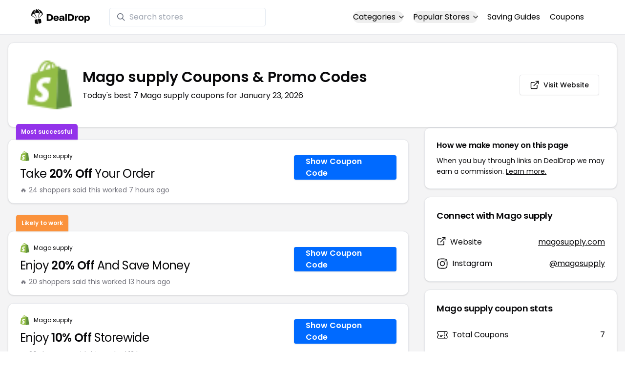

--- FILE ---
content_type: text/html
request_url: https://www.dealdrop.com/mago-supply
body_size: 18093
content:
<!DOCTYPE html>
<html lang="en">

<head>
  <meta charset="utf-8" />
  <meta name="theme-color" content="#1A73E8" />
  <meta name="google-site-verification" content="aRYp5Ng6GKgYOvQKjxEBtP_j_K9eGI8d-FbpW_a70iY" />
  <meta name="B-verify" content="33dbb697db8d4d648dc2432eaeca92ab2bd724ee" />
  <meta name="viewport" content="width=device-width, initial-scale=1" />
  <meta name="apple-mobile-web-app-capable" content="yes" />
  <meta name="apple-mobile-web-app-status-bar-style" content="rgb(0,106,255)" />
  <meta name="apple-mobile-web-app-title" content="DealDrop" />
  <meta name="apple-itunes-app"
    content="app-id=6446131260, app-argument=https://apps.apple.com/us/app/dealdrop-coupons-discounts/id6446131260?itsct=apps_box_link&itscg=30200">

  <link rel="preconnect" href="https://fonts.googleapis.com">
  <link rel="preconnect" href="https://fonts.gstatic.com" crossorigin>
  <link
    href="https://fonts.googleapis.com/css2?family=Poppins:ital,wght@0,100;0,200;0,300;0,400;0,500;0,600;0,700;0,800&display=swap"
    rel="stylesheet">
  <link rel="apple-touch-icon" href="https://img.dealdrop.com/fit-in/144x144/fav/apple-icon-152x152.png" />
  <link rel="manifest" href="/manifest.json" />
  <link rel="icon" type="image/png" sizes="32x32" href="https://img.dealdrop.com/fit-in/32x32/fav/favicon-32x32.png" />
  <link rel="icon" type="image/png" sizes="16x16" href="https://img.dealdrop.com/fit-in/16x16/fav/favicon-16x16.png" />
  
  
		<link href="./_app/immutable/assets/0.CivSvLKV.css" rel="stylesheet">
		<link href="./_app/immutable/assets/4.B_vgtuC_.css" rel="stylesheet"><title>25% Off Mago supply Coupons &amp; Promo Codes (7 Working Codes) January 2026</title><!-- HEAD_svelte-9u286v_START --><meta name="description" content="Get the latest 7 active magosupply.com coupon codes, discounts and promos. Today's top deal: Receive 20% Off at the Checkout. Use these discount codes and save $$$!"><meta name="image" content="https://images.dealdrop.com/logos/magosupply.com-logo-coupons.png"><meta itemprop="name" content="25% Off Mago supply Coupons &amp; Promo Codes (7 Working Codes) January 2026"><meta itemprop="image" content="https://images.dealdrop.com/logos/magosupply.com-logo-coupons.png"><link rel="canonical" href="https://www.dealdrop.com/mago-supply"><meta property="og:title" content="25% Off Mago supply Coupons &amp; Promo Codes (7 Working Codes) January 2026"><meta property="og:description" content="Get the latest 7 active magosupply.com coupon codes, discounts and promos. Today's top deal: Receive 20% Off at the Checkout. Use these discount codes and save $$$!"><meta property="og:image" content="https://img.dealdrop.com/static/DealDrop_social.png"><meta property="og:url" content="https://www.dealdrop.com/mago-supply"><meta property="og:site_name" content="DealDrop"><meta property="og:type" content="dealdrop:coupon_brand"><meta name="twitter:title" content="25% Off Mago supply Coupons &amp; Promo Codes (7 Working Codes) January 2026"><meta name=" twitter:description" content="Get the latest 7 active magosupply.com coupon codes, discounts and promos. Today's top deal: Receive 20% Off at the Checkout. Use these discount codes and save $$$!"><meta name="twitter:image" content="https://img.dealdrop.com/static/DealDrop_social.png"><meta name="twitter:card" content="summary_large_image"><meta name="twitter:label1" value="Deals"><meta name="twitter:data1" value=""><meta name="twitter:label2" value="Find more coupons and deals at"><meta name="twitter:data2" value="DealDrop.com"><!-- HEAD_svelte-9u286v_END -->

  <script src="https://the.gatekeeperconsent.com/cmp.min.js" data-cfasync="false"></script>
  <script src="https://the.gatekeeperconsent.com/ccpa/v2/standalone.js" async></script>

  <script async src="//www.ezojs.com/ezoic/sa.min.js"></script>
  <script>
    window.ezstandalone = window.ezstandalone || {};
    ezstandalone.cmd = ezstandalone.cmd || [];
  </script>

  <script defer data-domain="dealdrop.com" src="https://plausible.io/js/script.js"></script>
  <script>window.plausible = window.plausible || function() { (window.plausible.q = window.plausible.q || []).push(arguments) }</script>
  </script>

  <!-- Google tag (gtag.js) -->
  <script async src="https://www.googletagmanager.com/gtag/js?id=G-L055VCGXLH"></script>
  <script>
    window.dataLayer = window.dataLayer || [];
    function gtag() { dataLayer.push(arguments); }
    gtag('js', new Date());

    gtag('config', 'G-L055VCGXLH');
  </script>

</head>

<body>
  <div id="svelte">  <header class="w-full px-4 py-2 bg-white sm:px-4 border-b"><div class="flex items-center justify-between mx-auto max-w-6xl py-2"><a class="flex md:mb-0" href="/" rel="external" style="width:120px;" data-svelte-h="svelte-1xm8o3u"><img class="object-contain" src="https://images.dealdrop.com/dealdrop-logo-black.svg" alt="DealDrop Logo"></a> <div class="hidden md:inline-flex relative items-center lg:w-80 h-full group ml-10"><svg class="absolute left-0 z-20 w-4 h-4 ml-4 text-gray-500 pointer-events-none fill-current group-hover:text-gray-400 sm:block" xmlns="http://www.w3.org/2000/svg" viewBox="0 0 20 20"><path d="M12.9 14.32a8 8 0 1 1 1.41-1.41l5.35 5.33-1.42 1.42-5.33-5.34zM8 14A6 6 0 1 0 8 2a6 6 0 0 0 0 12z"></path></svg> <input type="text" class="block w-full py-1.5 pl-10 pr-4 leading-normal rounded bg-white border border-slate-200" placeholder="Search stores" value=""> </div> <nav class="md:ml-auto flex flex-wrap items-center text-base justify-center"><div class="relative mr-5"><button class="hidden md:inline-flex hover:underline items-center rounded-full btn btn-sm btn-white" data-svelte-h="svelte-69w9c0">Categories
          <svg xmlns="http://www.w3.org/2000/svg" viewBox="0 0 24 24" fill="none" stroke="currentColor" stroke-width="2" stroke-linecap="round" stroke-linejoin="round" aria-hidden="true" class="flex-none w-4 h-4 ml-1 -mr-1 transition duration-200 ease-out transform"><polyline points="6 9 12 15 18 9"></polyline></svg></button> <div class="absolute top-0 z-50 w-screen max-w-md p-2 mx-0 my-12 text-sm text-gray-800 transform bg-white rounded shadow lg:left-1/2 lg:-translate-x-1/2 hidden"><p class="pt-2 pl-3 mb-1 text-xs tracking-wide text-gray-500 uppercase" data-svelte-h="svelte-1p1d0s5">Our popular categories</p> <div class="grid grid-cols-3 gap-2 mb-2"><a href="/browse/food" rel="external" class="px-3 py-2 transition rounded hover:bg-gray-200 hover:text-primary">Food &amp; Drink </a><a href="/browse/nutrition" rel="external" class="px-3 py-2 transition rounded hover:bg-gray-200 hover:text-primary">Nutrition </a><a href="/browse/skin-nail-care" rel="external" class="px-3 py-2 transition rounded hover:bg-gray-200 hover:text-primary">Skin Care </a><a href="/browse/apparel" rel="external" class="px-3 py-2 transition rounded hover:bg-gray-200 hover:text-primary">Apparel </a><a href="/browse/oral-dental-care" rel="external" class="px-3 py-2 transition rounded hover:bg-gray-200 hover:text-primary">Oral Care </a><a href="/browse/computers" rel="external" class="px-3 py-2 transition rounded hover:bg-gray-200 hover:text-primary">Computers </a><a href="/browse/pets" rel="external" class="px-3 py-2 transition rounded hover:bg-gray-200 hover:text-primary">Pets </a><a href="/browse/coffee" rel="external" class="px-3 py-2 transition rounded hover:bg-gray-200 hover:text-primary">Coffee </a><a href="/browse/travel" rel="external" class="px-3 py-2 transition rounded hover:bg-gray-200 hover:text-primary">Travel </a><a href="/browse/finance" rel="external" class="px-3 py-2 transition rounded hover:bg-gray-200 hover:text-primary">Finance </a><a href="/browse/clothing" rel="external" class="px-3 py-2 transition rounded hover:bg-gray-200 hover:text-primary">Clothing </a><a href="/browse/vitamins-supplements" rel="external" class="px-3 py-2 transition rounded hover:bg-gray-200 hover:text-primary">Supplements </a><a href="/browse/sports" rel="external" class="px-3 py-2 transition rounded hover:bg-gray-200 hover:text-primary">Sports </a><a href="/browse/vaping" rel="external" class="px-3 py-2 transition rounded hover:bg-gray-200 hover:text-primary">Vaping </a><a href="/browse/accessories" rel="external" class="px-3 py-2 transition rounded hover:bg-gray-200 hover:text-primary">Accessories </a><a href="/browse/game" rel="external" class="px-3 py-2 transition rounded hover:bg-gray-200 hover:text-primary">Gaming </a><a href="/browse/education" rel="external" class="px-3 py-2 transition rounded hover:bg-gray-200 hover:text-primary">Education </a><a href="/browse/health" rel="external" class="px-3 py-2 transition rounded hover:bg-gray-200 hover:text-primary">Health </a></div></div></div> <div class="relative mr-5"><button class="hidden md:inline-flex hover:underline items-center rounded-full btn btn-sm btn-white" data-svelte-h="svelte-gp0ehv">Popular Stores
          <svg xmlns="http://www.w3.org/2000/svg" viewBox="0 0 24 24" fill="none" stroke="currentColor" stroke-width="2" stroke-linecap="round" stroke-linejoin="round" aria-hidden="true" class="flex-none w-4 h-4 ml-1 -mr-1 transition duration-200 ease-out transform"><polyline points="6 9 12 15 18 9"></polyline></svg></button> <div class="absolute top-0 z-50 w-screen max-w-md p-2 mx-0 my-12 text-sm text-gray-800 transform bg-white rounded shadow lg:left-1/2 lg:-translate-x-1/2 hidden"><p class="pt-2 pl-3 mb-1 text-xs tracking-wide text-gray-500 uppercase" data-svelte-h="svelte-8a3b4z">Our popular stores</p> <div class="grid grid-cols-3 gap-2 mb-2"><a href="/end-clothing" rel="external" class="px-3 py-2 transition rounded hover:bg-gray-200 hover:text-primary">END Clothing </a><a href="/cbdmd" rel="external" class="px-3 py-2 transition rounded hover:bg-gray-200 hover:text-primary">cbdMD </a><a href="/albion-fit" rel="external" class="px-3 py-2 transition rounded hover:bg-gray-200 hover:text-primary">Albion Fit </a><a href="/hill-house-home" rel="external" class="px-3 py-2 transition rounded hover:bg-gray-200 hover:text-primary">Hill House Home </a><a href="/figs" rel="external" class="px-3 py-2 transition rounded hover:bg-gray-200 hover:text-primary">Figs </a><a href="/lululemon" rel="external" class="px-3 py-2 transition rounded hover:bg-gray-200 hover:text-primary">Lululemon </a><a href="/uber-eats" rel="external" class="px-3 py-2 transition rounded hover:bg-gray-200 hover:text-primary">Uber Eats </a><a href="/hey-dude-shoes" rel="external" class="px-3 py-2 transition rounded hover:bg-gray-200 hover:text-primary">Hey Dude Shoes </a><a href="/fashionphile" rel="external" class="px-3 py-2 transition rounded hover:bg-gray-200 hover:text-primary">FASHIONPHILE </a><a href="/frank-eileen" rel="external" class="px-3 py-2 transition rounded hover:bg-gray-200 hover:text-primary">Frank &amp; Eileen </a><a href="/scheels" rel="external" class="px-3 py-2 transition rounded hover:bg-gray-200 hover:text-primary">Scheels </a><a href="/snaptravel" rel="external" class="px-3 py-2 transition rounded hover:bg-gray-200 hover:text-primary">Snap Travel </a><a href="/seat-geek" rel="external" class="px-3 py-2 transition rounded hover:bg-gray-200 hover:text-primary">Seatgeek </a><a href="/kats-botanicals" rel="external" class="px-3 py-2 transition rounded hover:bg-gray-200 hover:text-primary">Kats Botanicals </a><a href="/the-ordinary" rel="external" class="px-3 py-2 transition rounded hover:bg-gray-200 hover:text-primary">The Ordinary </a><a href="/sakara" rel="external" class="px-3 py-2 transition rounded hover:bg-gray-200 hover:text-primary">Sakara </a><a href="/jackery-usa" rel="external" class="px-3 py-2 transition rounded hover:bg-gray-200 hover:text-primary">Jackery </a><a href="/popular-stores" rel="external" class="px-3 py-2 transition rounded hover:bg-gray-200 hover:text-primary">See All </a></div></div></div> <a href="/research" rel="external" class="hidden md:inline-flex hover:underline mr-5 hover:text-gray-900" data-svelte-h="svelte-1oocyg1">Saving Guides</a> <a href="/coupons" rel="external" class="hidden md:inline-flex hover:underline mr-5 hover:text-gray-900" data-svelte-h="svelte-gbbpk7">Coupons</a> <div class="inline-flex md:hidden"><button class="mr-2" data-svelte-h="svelte-jcz73r"><svg xmlns="http://www.w3.org/2000/svg" class="h-6 w-6" fill="none" viewBox="0 0 24 24" stroke="currentColor"><path stroke-linecap="round" stroke-linejoin="round" stroke-width="2" d="M21 21l-6-6m2-5a7 7 0 11-14 0 7 7 0 0114 0z"></path></svg> <span class="sr-only">Open Menu</span></button> <button class="flex-none px-2 btn btn-white btn-sm" data-svelte-h="svelte-13b5ha1"><svg xmlns="http://www.w3.org/2000/svg" viewBox="0 0 24 24" fill="none" stroke="currentColor" stroke-width="2" stroke-linecap="round" stroke-linejoin="round" aria-hidden="true" class="w-5 h-5"><line x1="3" y1="12" x2="21" y2="12"></line><line x1="3" y1="6" x2="21" y2="6"></line><line x1="3" y1="18" x2="21" y2="18"></line></svg> <span class="sr-only">Open Menu</span></button> </div></nav></div> </header>  <div class="flex min-h-screen w-full flex-col justify-center items-center bg-muted"><div class="flex flex-col sm:gap-4 sm:p-4 max-w-7xl"><div class="md:hidden mt-1 -mb-2 text-center" data-svelte-h="svelte-o5kr03"><p class="mt-0 font-[400] text-xs">When you buy through links on DealDrop <br> <a href="/how-we-make-money" class="underline hover:text-primary">we may earn a commission.</a></p></div>  <div class="rounded-xl bg-card text-card-foreground relative border shadow p-6 m-4 md:m-0"><div class="p-0 sm:p-3 flex w-full justify-between items-center"><div class="flex"><img alt="Mago supply logo" class="rounded-lg h-[50px] w-[50px] sm:h-[100px] sm:w-[100px] mr-4 object-contain" src="https://images.dealdrop.com/logos/magosupply.com-logo-coupons.png" onerror="this.src='https://images.dealdrop.com/ddplaceholder.png'"> <div class="flex flex-col justify-center"><h1 class="text-xl sm:text-3xl font-semibold mb-2">Mago supply Coupons &amp; Promo Codes</h1> <p class="text-sm md:text-base">Today&#39;s best 7 Mago supply coupons for January 23, 2026</p> <a class="md:hidden mt-4" href="https://www.magosupply.com" target="_blank" rel="external nofollow"> <button type="button" tabindex="0" class="inline-flex items-center justify-center whitespace-nowrap text-sm font-medium transition-colors focus-visible:outline-none focus-visible:ring-1 focus-visible:ring-ring disabled:pointer-events-none disabled:opacity-50 border border-input bg-background shadow-sm hover:bg-accent hover:text-accent-foreground h-9 p-2 rounded" data-button-root=""><svg xmlns="http://www.w3.org/2000/svg" width="20" height="20" viewBox="0 0 24 24" fill="none" stroke="currentColor" stroke-width="2" stroke-linecap="round" stroke-linejoin="round" class="lucide lucide-external-link"><path d="M15 3h6v6"></path><path d="M10 14 21 3"></path><path d="M18 13v6a2 2 0 0 1-2 2H5a2 2 0 0 1-2-2V8a2 2 0 0 1 2-2h6"></path></svg> <span class="ml-2" data-svelte-h="svelte-18gi51">Visit Website</span></button></a></div></div> <a class="hidden md:block" href="https://www.magosupply.com" target="_blank" rel="external nofollow"> <button type="button" tabindex="0" class="inline-flex items-center justify-center whitespace-nowrap text-sm font-medium transition-colors focus-visible:outline-none focus-visible:ring-1 focus-visible:ring-ring disabled:pointer-events-none disabled:opacity-50 border border-input bg-background shadow-sm hover:bg-accent hover:text-accent-foreground h-9 p-5 rounded" data-button-root=""><svg xmlns="http://www.w3.org/2000/svg" width="20" height="20" viewBox="0 0 24 24" fill="none" stroke="currentColor" stroke-width="2" stroke-linecap="round" stroke-linejoin="round" class="lucide lucide-external-link"><path d="M15 3h6v6"></path><path d="M10 14 21 3"></path><path d="M18 13v6a2 2 0 0 1-2 2H5a2 2 0 0 1-2-2V8a2 2 0 0 1 2-2h6"></path></svg> <span class="ml-2" data-svelte-h="svelte-18gi51">Visit Website</span></button></a></div></div> <main class="grid flex-1 items-start gap-4 p-4 sm:mx-0 sm:px-0 sm:py-0 md:gap-8 lg:grid-cols-3 xl:grid-cols-3"><div class="grid auto-rows-max items-start gap-2 md:gap-4 lg:col-span-2">  <div class="rounded-xl border bg-card text-card-foreground shadow mt-2 md:mt-6 flex w-full p-0 !pt-0 md:py-2 md:mb-0 justify-between relative flex-col md:flex-row text-left cursor-pointer hover:bg-gray-50"><span class="inline-flex select-none items-center rounded-md border px-2.5 text-xs transition-colors focus:outline-none focus:ring-2 focus:ring-ring focus:ring-offset-2 border-transparent shadow bg-purple-600 text-white font-semibold py-2 hover:bg-purple-600 rounded-t-lg rounded-b-none absolute -top-[32px] left-4 border-none">Most successful</span> <div class="flex flex-col space-y-1.5 p-6 pb-3"><div class="flex text-xs items-center"><img alt="Mago supply logo" class="rounded h-[20px] w-[20px] mr-2 object-contain" src="https://images.dealdrop.com/logos/magosupply.com-logo-coupons.png" onerror="this.src='https://images.dealdrop.com/ddplaceholder.png'"> <a href="/mago-supply" alt="Mago supply coupons" class="no-underline">Mago supply</a></div> <h3 class="tracking-tight pt-1 text-2xl mb-6 font-normal w-full"><!-- HTML_TAG_START -->Take <span class="font-semibold">20% Off</span> Your Order<!-- HTML_TAG_END --></h3> <p class="pt-1 text-sm text-muted-foreground leading-none">🔥 24 shoppers said this worked 7
        hours ago</p></div> <div class="flex items-center p-6 pt-0 flex-col-reverse md:flex-row"><div class="flex justify-center items-center cursor-pointer mt-4 bg-primary text-white py-3 px-6 h-[50px] w-full md:w-[210px] font-semibold rounded shadow hover:bg-primary/90" data-svelte-h="svelte-m51s8u">Show Coupon Code</div></div></div>  <div id="ezoic-pub-ad-placeholder-109"></div>   <div class="rounded-xl border bg-card text-card-foreground shadow mt-8 md:mt-6 flex w-full p-0 !pt-0 md:py-2 md:mb-0 justify-between relative flex-col md:flex-row text-left cursor-pointer hover:bg-gray-50"><span class="inline-flex select-none items-center rounded-md border px-2.5 text-xs font-semibold transition-colors focus:outline-none focus:ring-2 focus:ring-ring focus:ring-offset-2 border-transparent shadow bg-orange-400 text-white tfont-semibold py-2 hover:bg-orange-400 rounded-t-lg rounded-b-none absolute -top-[34px] left-4">Likely to work</span> <div class="flex flex-col space-y-1.5 p-6 pb-3"><div class="flex text-xs items-center"><img alt="Mago supply logo" class="rounded h-[20px] w-[20px] mr-2 object-contain" src="https://images.dealdrop.com/logos/magosupply.com-logo-coupons.png" onerror="this.src='https://images.dealdrop.com/ddplaceholder.png'"> <a href="/mago-supply" alt="Mago supply coupons" class="no-underline">Mago supply</a></div> <h3 class="tracking-tight pt-1 text-2xl mb-6 font-normal w-full"><!-- HTML_TAG_START -->Enjoy <span class="font-semibold">20% Off</span> And Save Money<!-- HTML_TAG_END --></h3> <p class="pt-1 text-sm text-muted-foreground leading-none">🔥 20 shoppers said this worked 13
        hours ago</p></div> <div class="flex items-center p-6 pt-0 flex-col-reverse md:flex-row"><div class="flex justify-center items-center cursor-pointer mt-4 bg-primary text-white py-3 px-6 h-[50px] w-full md:w-[210px] font-semibold rounded shadow hover:bg-primary/90" data-svelte-h="svelte-m51s8u">Show Coupon Code</div></div></div>     <div class="rounded-xl border bg-card text-card-foreground shadow flex w-full p-0 !pt-0 md:py-2 md:mb-0 justify-between relative flex-col md:flex-row text-left cursor-pointer hover:bg-gray-50"> <div class="flex flex-col space-y-1.5 p-6 pb-3"><div class="flex text-xs items-center"><img alt="Mago supply logo" class="rounded h-[20px] w-[20px] mr-2 object-contain" src="https://images.dealdrop.com/logos/magosupply.com-logo-coupons.png" onerror="this.src='https://images.dealdrop.com/ddplaceholder.png'"> <a href="/mago-supply" alt="Mago supply coupons" class="no-underline">Mago supply</a></div> <h3 class="tracking-tight pt-1 text-2xl mb-6 font-normal w-full"><!-- HTML_TAG_START -->Enjoy <span class="font-semibold">10% Off</span> Storewide<!-- HTML_TAG_END --></h3> <p class="pt-1 text-sm text-muted-foreground leading-none">🔥 20 shoppers said this worked 13
        hours ago</p></div> <div class="flex items-center p-6 pt-0 flex-col-reverse md:flex-row"><div class="flex justify-center items-center cursor-pointer mt-4 bg-primary text-white py-3 px-6 h-[50px] w-full md:w-[210px] font-semibold rounded shadow hover:bg-primary/90" data-svelte-h="svelte-m51s8u">Show Coupon Code</div></div></div>   <div class="rounded-xl border bg-card text-card-foreground shadow flex w-full p-0 !pt-0 md:py-2 md:mb-0 justify-between relative flex-col md:flex-row text-left cursor-pointer hover:bg-gray-50"> <div class="flex flex-col space-y-1.5 p-6 pb-3"><div class="flex text-xs items-center"><img alt="Mago supply logo" class="rounded h-[20px] w-[20px] mr-2 object-contain" src="https://images.dealdrop.com/logos/magosupply.com-logo-coupons.png" onerror="this.src='https://images.dealdrop.com/ddplaceholder.png'"> <a href="/mago-supply" alt="Mago supply coupons" class="no-underline">Mago supply</a></div> <h3 class="tracking-tight pt-1 text-2xl mb-6 font-normal w-full"><!-- HTML_TAG_START -->Get <span class="font-semibold">20% Off</span> Everything<!-- HTML_TAG_END --></h3> <p class="pt-1 text-sm text-muted-foreground leading-none">🔥 16 shoppers said this worked 19
        hours ago</p></div> <div class="flex items-center p-6 pt-0 flex-col-reverse md:flex-row"><div class="flex justify-center items-center cursor-pointer mt-4 bg-primary text-white py-3 px-6 h-[50px] w-full md:w-[210px] font-semibold rounded shadow hover:bg-primary/90" data-svelte-h="svelte-m51s8u">Show Coupon Code</div></div></div>   <div class="rounded-xl border bg-card text-card-foreground shadow flex w-full p-0 !pt-0 md:py-2 md:mb-0 justify-between relative flex-col md:flex-row text-left cursor-pointer hover:bg-gray-50"> <div class="flex flex-col space-y-1.5 p-6 pb-3"><div class="flex text-xs items-center"><img alt="Mago supply logo" class="rounded h-[20px] w-[20px] mr-2 object-contain" src="https://images.dealdrop.com/logos/magosupply.com-logo-coupons.png" onerror="this.src='https://images.dealdrop.com/ddplaceholder.png'"> <a href="/mago-supply" alt="Mago supply coupons" class="no-underline">Mago supply</a></div> <h3 class="tracking-tight pt-1 text-2xl mb-6 font-normal w-full"><!-- HTML_TAG_START -->Receive <span class="font-semibold">20% Off</span> at the Checkout<!-- HTML_TAG_END --></h3> <p class="pt-1 text-sm text-muted-foreground leading-none">🔥 8 shoppers said this worked 17
        hours ago</p></div> <div class="flex items-center p-6 pt-0 flex-col-reverse md:flex-row"><div class="flex justify-center items-center cursor-pointer mt-4 bg-primary text-white py-3 px-6 h-[50px] w-full md:w-[210px] font-semibold rounded shadow hover:bg-primary/90" data-svelte-h="svelte-m51s8u">Show Coupon Code</div></div></div>   <div class="rounded-xl border bg-card text-card-foreground shadow flex w-full p-0 !pt-0 md:py-2 md:mb-0 justify-between relative flex-col md:flex-row text-left cursor-pointer hover:bg-gray-50"> <div class="flex flex-col space-y-1.5 p-6 pb-3"><div class="flex text-xs items-center"><img alt="Mago supply logo" class="rounded h-[20px] w-[20px] mr-2 object-contain" src="https://images.dealdrop.com/logos/magosupply.com-logo-coupons.png" onerror="this.src='https://images.dealdrop.com/ddplaceholder.png'"> <a href="/mago-supply" alt="Mago supply coupons" class="no-underline">Mago supply</a></div> <h3 class="tracking-tight pt-1 text-2xl mb-6 font-normal w-full"><!-- HTML_TAG_START -->Earn <span class="font-semibold">25% Off</span> on All Mago supply Orders<!-- HTML_TAG_END --></h3> </div> <div class="flex items-center p-6 pt-0 flex-col-reverse md:flex-row"><div class="flex justify-center items-center cursor-pointer mt-4 bg-primary text-white py-3 px-6 h-[50px] w-full md:w-[210px] font-semibold rounded shadow hover:bg-primary/90" data-svelte-h="svelte-m51s8u">Show Coupon Code</div></div></div>   <div class="rounded-xl border bg-card text-card-foreground shadow flex w-full p-0 !pt-0 md:py-2 md:mb-0 justify-between relative flex-col md:flex-row text-left cursor-pointer hover:bg-gray-50"> <div class="flex flex-col space-y-1.5 p-6 pb-3"><div class="flex text-xs items-center"><img alt="Mago supply logo" class="rounded h-[20px] w-[20px] mr-2 object-contain" src="https://images.dealdrop.com/logos/magosupply.com-logo-coupons.png" onerror="this.src='https://images.dealdrop.com/ddplaceholder.png'"> <a href="/mago-supply" alt="Mago supply coupons" class="no-underline">Mago supply</a></div> <h3 class="tracking-tight pt-1 text-2xl mb-6 font-normal w-full"><!-- HTML_TAG_START -->Take <span class="font-semibold">10% Off</span> w/ Mago supply Promo Code<!-- HTML_TAG_END --></h3> </div> <div class="flex items-center p-6 pt-0 flex-col-reverse md:flex-row"><div class="flex justify-center items-center cursor-pointer mt-4 bg-primary text-white py-3 px-6 h-[50px] w-full md:w-[210px] font-semibold rounded shadow hover:bg-primary/90" data-svelte-h="svelte-m51s8u">Show Coupon Code</div></div></div>    <div class="rounded-xl border bg-card text-card-foreground shadow dd-info overflow-hidden mt-2 mb-4"><h3 class="font-semibold tracking-tight group flex items-center text-lg p-6">Additional Information about Mago supply</h3> <div class="p-6 pt-0 px-6 text-sm leading-relaxed"><p class="text-[#000000] text-base leading-[26px] font-[400] mb-2">We&#39;ve found <span class="font-semibold">7 active and working Mago supply coupons.</span>
        Our members save money by using these
        Mago supply discount codes at the checkout.</p> <ul class="list-disc pl-6 text-base leading-[26px] font-[400] mb-4"><li class="mb-1">Today&#39;s top Mago supply offer is Receive 20% Off at the Checkout</li> <li class="mb-1"><span class="font-semibold">Our best Mago supply coupon code will save you 25%</span></li> <li class="mb-1">Shoppers have saved an <span class="font-semibold">average of 17.86% with our Mago supply
            promo codes</span></li> <li class="mb-1">The last time we posted a <span class="font-semibold">Mago supply discount code was on
            January 23 2026 (now)</span></li></ul> <p class="text-[#000000] text-[16px] md:text-[16px] leading-[27px] font-[400]">If you&#39;re a fan of Mago supply, our coupon codes for
        <!-- HTML_TAG_START --><a class="underline hover:text-primary" rel="external" href='/designer-studio-london' alt='Designer Studio London coupons'>Designer Studio London</a>, <a class="underline hover:text-primary" rel="external" href='/co-ry' alt='CO & RY coupons'>CO & RY</a> and <a class="underline hover:text-primary" rel="external" href='/chick-sew' alt='ChicSew coupons'>ChicSew</a><!-- HTML_TAG_END --> can be quite handy. Don&#39;t forget to explore coupons from other popular
        stores like

        <!-- HTML_TAG_START --><a class="underline hover:text-primary" rel="external" href='/my-girl-prom' alt='My Girl Prom coupons'>My Girl Prom</a>, <a class="underline hover:text-primary" rel="external" href='/elbisny' alt='Elbisny coupons'>Elbisny</a> and <a class="underline hover:text-primary" rel="external" href='/anaara-ethnic' alt='Anaara Ethnic coupons'>Anaara Ethnic</a><!-- HTML_TAG_END --> as well to maximize your savings.</p> </div></div>  <div id="ezoic-pub-ad-placeholder-114"></div>  <section id="faqpage" itemscope itemtype="https://schema.org/FAQPage"> <div class="rounded-xl border bg-card text-card-foreground shadow overflow-hidden"><h3 class="font-semibold tracking-tight group flex items-center text-lg p-6"><span class="capitalize">FAQs About Mago supply <span class="lowercase">Coupons &amp; Promo Codes</span></span></h3> <div class="p-6 pt-0 text-sm leading-relaxed"><div data-melt-id="9_9tmAKQuv" data-melt-accordion="" data-accordion-root=""><div class="overflow-hidden"><div data-state="closed" data-melt-accordion-item="" data-accordion-item="" class="border-b" itemscope itemprop="mainEntity" itemtype="https://schema.org/Question"><div role="heading" aria-level="3" data-heading-level="3" data-melt-accordion-heading="" data-accordion-header="" class="flex"><button aria-expanded="false" aria-disabled="false" data-value="Does Mago supply have any coupons?" data-state="closed" data-melt-accordion-trigger="" data-accordion-trigger="" type="button" class="flex flex-1 items-center justify-between py-4 text-sm font-medium transition-all hover:underline [&amp;[data-state=open]>svg]:rotate-180"><div class="flex flex-wrap justify-start overflow-hidden"><h4 class="text-[16px] font-[600] leading-[27px] text-[#000000] text-left" itemprop="name">Does Mago supply have any coupons? </h4></div>  <svg width="24" height="24" class="h-4 w-4 shrink-0 text-muted-foreground transition-transform duration-200" role="img" aria-label="chevron down," viewBox="0 0 15 15" fill="currentColor" xmlns="http://www.w3.org/2000/svg"><path fill-rule="evenodd" clip-rule="evenodd" d="M3.13523 6.15803C3.3241 5.95657 3.64052 5.94637 3.84197 6.13523L7.5 9.56464L11.158 6.13523C11.3595 5.94637 11.6759 5.95657 11.8648 6.15803C12.0536 6.35949 12.0434 6.67591 11.842 6.86477L7.84197 10.6148C7.64964 10.7951 7.35036 10.7951 7.15803 10.6148L3.15803 6.86477C2.95657 6.67591 2.94637 6.35949 3.13523 6.15803Z" fill="currentColor"></path></svg> </button></div> <div class="pt-2 text-base" style="line-height:1.7;" itemscope itemprop="acceptedAnswer" itemtype="https://schema.org/Answer"> <span class="hidden" itemprop="text">&lt;p>Yes! As of Mar 02, 2025, there are currently &lt;b>7 active promo codes for Mago supply&lt;/b>.&lt;/p></span> </div> </div><div data-state="closed" data-melt-accordion-item="" data-accordion-item="" class="border-b" itemscope itemprop="mainEntity" itemtype="https://schema.org/Question"><div role="heading" aria-level="3" data-heading-level="3" data-melt-accordion-heading="" data-accordion-header="" class="flex"><button aria-expanded="false" aria-disabled="false" data-value="How to get 25% off at Mago supply?" data-state="closed" data-melt-accordion-trigger="" data-accordion-trigger="" type="button" class="flex flex-1 items-center justify-between py-4 text-sm font-medium transition-all hover:underline [&amp;[data-state=open]>svg]:rotate-180"><div class="flex flex-wrap justify-start overflow-hidden"><h4 class="text-[16px] font-[600] leading-[27px] text-[#000000] text-left" itemprop="name">How to get 25% off at Mago supply? </h4></div>  <svg width="24" height="24" class="h-4 w-4 shrink-0 text-muted-foreground transition-transform duration-200" role="img" aria-label="chevron down," viewBox="0 0 15 15" fill="currentColor" xmlns="http://www.w3.org/2000/svg"><path fill-rule="evenodd" clip-rule="evenodd" d="M3.13523 6.15803C3.3241 5.95657 3.64052 5.94637 3.84197 6.13523L7.5 9.56464L11.158 6.13523C11.3595 5.94637 11.6759 5.95657 11.8648 6.15803C12.0536 6.35949 12.0434 6.67591 11.842 6.86477L7.84197 10.6148C7.64964 10.7951 7.35036 10.7951 7.15803 10.6148L3.15803 6.86477C2.95657 6.67591 2.94637 6.35949 3.13523 6.15803Z" fill="currentColor"></path></svg> </button></div> <div class="pt-2 text-base" style="line-height:1.7;" itemscope itemprop="acceptedAnswer" itemtype="https://schema.org/Answer"> <span class="hidden" itemprop="text">We have a coupon code for 25% off at Mago supply. To use this discount, click the 'copy code' button next to the coupon code on this page, paste the code into the 'coupon code' box during checkout, and click 'apply' to enjoy your discount.</span> </div> </div><div data-state="closed" data-melt-accordion-item="" data-accordion-item="" class="border-b" itemscope itemprop="mainEntity" itemtype="https://schema.org/Question"><div role="heading" aria-level="3" data-heading-level="3" data-melt-accordion-heading="" data-accordion-header="" class="flex"><button aria-expanded="false" aria-disabled="false" data-value="What is the best Mago supply coupon codes right now?" data-state="closed" data-melt-accordion-trigger="" data-accordion-trigger="" type="button" class="flex flex-1 items-center justify-between py-4 text-sm font-medium transition-all hover:underline [&amp;[data-state=open]>svg]:rotate-180"><div class="flex flex-wrap justify-start overflow-hidden"><h4 class="text-[16px] font-[600] leading-[27px] text-[#000000] text-left" itemprop="name">What is the best Mago supply coupon codes right now? </h4></div>  <svg width="24" height="24" class="h-4 w-4 shrink-0 text-muted-foreground transition-transform duration-200" role="img" aria-label="chevron down," viewBox="0 0 15 15" fill="currentColor" xmlns="http://www.w3.org/2000/svg"><path fill-rule="evenodd" clip-rule="evenodd" d="M3.13523 6.15803C3.3241 5.95657 3.64052 5.94637 3.84197 6.13523L7.5 9.56464L11.158 6.13523C11.3595 5.94637 11.6759 5.95657 11.8648 6.15803C12.0536 6.35949 12.0434 6.67591 11.842 6.86477L7.84197 10.6148C7.64964 10.7951 7.35036 10.7951 7.15803 10.6148L3.15803 6.86477C2.95657 6.67591 2.94637 6.35949 3.13523 6.15803Z" fill="currentColor"></path></svg> </button></div> <div class="pt-2 text-base" style="line-height:1.7;" itemscope itemprop="acceptedAnswer" itemtype="https://schema.org/Answer"> <span class="hidden" itemprop="text">&lt;p>The &lt;b>best Mago supply coupons is HOLIDAY25&lt;/b>, giving customers 25% off at Mago supply. This code has been used 251 times.&lt;/p></span> </div> </div><div data-state="closed" data-melt-accordion-item="" data-accordion-item="" class="border-b" itemscope itemprop="mainEntity" itemtype="https://schema.org/Question"><div role="heading" aria-level="3" data-heading-level="3" data-melt-accordion-heading="" data-accordion-header="" class="flex"><button aria-expanded="false" aria-disabled="false" data-value="How do I apply a Mago supply coupons?" data-state="closed" data-melt-accordion-trigger="" data-accordion-trigger="" type="button" class="flex flex-1 items-center justify-between py-4 text-sm font-medium transition-all hover:underline [&amp;[data-state=open]>svg]:rotate-180"><div class="flex flex-wrap justify-start overflow-hidden"><h4 class="text-[16px] font-[600] leading-[27px] text-[#000000] text-left" itemprop="name">How do I apply a Mago supply coupons? </h4></div>  <svg width="24" height="24" class="h-4 w-4 shrink-0 text-muted-foreground transition-transform duration-200" role="img" aria-label="chevron down," viewBox="0 0 15 15" fill="currentColor" xmlns="http://www.w3.org/2000/svg"><path fill-rule="evenodd" clip-rule="evenodd" d="M3.13523 6.15803C3.3241 5.95657 3.64052 5.94637 3.84197 6.13523L7.5 9.56464L11.158 6.13523C11.3595 5.94637 11.6759 5.95657 11.8648 6.15803C12.0536 6.35949 12.0434 6.67591 11.842 6.86477L7.84197 10.6148C7.64964 10.7951 7.35036 10.7951 7.15803 10.6148L3.15803 6.86477C2.95657 6.67591 2.94637 6.35949 3.13523 6.15803Z" fill="currentColor"></path></svg> </button></div> <div class="pt-2 text-base" style="line-height:1.7;" itemscope itemprop="acceptedAnswer" itemtype="https://schema.org/Answer"> <span class="hidden" itemprop="text">&lt;p>&lt;ol>&lt;li>On this page, search for the Mago supply coupons you wish to use and press the Copy code button. This action will copy the code to your computer or smartphones clipboard, making it available for pasting during checkout.&lt;/li>&lt;li>Once you decide to finalize your purchase on the Mago supply site, select either Checkout or View cart to initiate the payment process. At the payment section, find the coupons input area and insert the copied code.&lt;/li>&lt;li>Click the Apply button to incorporate the savings into your total.&lt;/li>&lt;/ol>&lt;/p></span> </div> </div><div data-state="closed" data-melt-accordion-item="" data-accordion-item="" class="border-b" itemscope itemprop="mainEntity" itemtype="https://schema.org/Question"><div role="heading" aria-level="3" data-heading-level="3" data-melt-accordion-heading="" data-accordion-header="" class="flex"><button aria-expanded="false" aria-disabled="false" data-value="What do I do if the Mago supply coupons doesn't work?" data-state="closed" data-melt-accordion-trigger="" data-accordion-trigger="" type="button" class="flex flex-1 items-center justify-between py-4 text-sm font-medium transition-all hover:underline [&amp;[data-state=open]>svg]:rotate-180"><div class="flex flex-wrap justify-start overflow-hidden"><h4 class="text-[16px] font-[600] leading-[27px] text-[#000000] text-left" itemprop="name">What do I do if the Mago supply coupons doesn't work? </h4></div>  <svg width="24" height="24" class="h-4 w-4 shrink-0 text-muted-foreground transition-transform duration-200" role="img" aria-label="chevron down," viewBox="0 0 15 15" fill="currentColor" xmlns="http://www.w3.org/2000/svg"><path fill-rule="evenodd" clip-rule="evenodd" d="M3.13523 6.15803C3.3241 5.95657 3.64052 5.94637 3.84197 6.13523L7.5 9.56464L11.158 6.13523C11.3595 5.94637 11.6759 5.95657 11.8648 6.15803C12.0536 6.35949 12.0434 6.67591 11.842 6.86477L7.84197 10.6148C7.64964 10.7951 7.35036 10.7951 7.15803 10.6148L3.15803 6.86477C2.95657 6.67591 2.94637 6.35949 3.13523 6.15803Z" fill="currentColor"></path></svg> </button></div> <div class="pt-2 text-base" style="line-height:1.7;" itemscope itemprop="acceptedAnswer" itemtype="https://schema.org/Answer"> <span class="hidden" itemprop="text">&lt;p>There are a few reasons why your promo code might not have worked:&lt;ul>&lt;li>&lt;b>The code isn't valid for your items:&lt;/b> Sometimes promo codes are product-specific, where maybe it would work for sandals, for example, and not sneakers.&lt;/li>&lt;li>&lt;b>The code required a certain cart value:&lt;/b> Some promos also are only valid once you spend a certain amount.&lt;/li>&lt;li>&lt;b>The item you want is already on sale:&lt;/b> Most of the time, discount codes don't stack and apply to items that are already on sale.&lt;/li>&lt;li>&lt;b>The code is expired:&lt;/b> Yes, sometimes this does happen, as all coupons expire eventually. We do our best to keep on top of expired coupons, there are a lot of shops online though! If you try using a code and you get the response that it's expired, please do let us know and we'll get it sorted as quickly as we can.&lt;/li>&lt;/ul>&lt;/p></span> </div> </div></div></div></div></div></section>  <div class="flex flex-col md:flex-row mt-6 md:mb-10"><div class="flex flex-col w-full"><h4 class="tracking-wide text-[17px] font-semibold mb-3">Related stores</h4> <div class="grid gap-0 md:gap-2 grid-cols-1 md:grid-cols-3">  <a href="/club-l-london" rel="external" alt="Club L London coupons" class="shadow-sm rounded-xl border bg-[#FFFFFF] border-[#E3E3E3] overflow-hidden cursor-pointer flex items-center p-2 pr-6 mb-2 md:mb-0 hover:bg-slate-100 w-full"><img alt="Club L London Logo" class="w-16 h-16 bg-gray-100 object-contain object-center flex-shrink-0 mr-4 rounded-lg" src="https://images.dealdrop.com/logos/clubllondon.us-logo-coupons.png" height="10" width="10" loading="lazy" onerror="this.src='https://images.dealdrop.com/ddplaceholder.png'"> <div class="flex justify-between items-center w-full"><div class="flex flex-col gap-1 overflow-hidden"><div class="overflow-hidden overflow-ellipsis md:w-[150px] w-full content-between"><div class="truncate text-[16px] leading-[25px] font-[500]">Club L London</div> </div></div> <div class="justify-self-end md:hidden" data-svelte-h="svelte-b2t3pi"><svg width="10" height="19" viewBox="0 0 8 14" fill="none" xmlns="http://www.w3.org/2000/svg"><path d="M5.17168 7.00072L0.22168 2.05072L1.63568 0.636719L7.99968 7.00072L1.63568 13.3647L0.22168 11.9507L5.17168 7.00072Z" fill="#181819"></path></svg> </div></div> </a>  <a href="/sartoro" rel="external" alt="Sartoro coupons" class="shadow-sm rounded-xl border bg-[#FFFFFF] border-[#E3E3E3] overflow-hidden cursor-pointer flex items-center p-2 pr-6 mb-2 md:mb-0 hover:bg-slate-100 w-full"><img alt="Sartoro Logo" class="w-16 h-16 bg-gray-100 object-contain object-center flex-shrink-0 mr-4 rounded-lg" src="https://images.dealdrop.com/logos/sartoro.co-logo-coupons.png" height="10" width="10" loading="lazy" onerror="this.src='https://images.dealdrop.com/ddplaceholder.png'"> <div class="flex justify-between items-center w-full"><div class="flex flex-col gap-1 overflow-hidden"><div class="overflow-hidden overflow-ellipsis md:w-[150px] w-full content-between"><div class="truncate text-[16px] leading-[25px] font-[500]">Sartoro</div> </div></div> <div class="justify-self-end md:hidden" data-svelte-h="svelte-b2t3pi"><svg width="10" height="19" viewBox="0 0 8 14" fill="none" xmlns="http://www.w3.org/2000/svg"><path d="M5.17168 7.00072L0.22168 2.05072L1.63568 0.636719L7.99968 7.00072L1.63568 13.3647L0.22168 11.9507L5.17168 7.00072Z" fill="#181819"></path></svg> </div></div> </a>  <a href="/norasbridalboutiqueny" rel="external" alt="NorasBridalBoutiqueNY coupons" class="shadow-sm rounded-xl border bg-[#FFFFFF] border-[#E3E3E3] overflow-hidden cursor-pointer flex items-center p-2 pr-6 mb-2 md:mb-0 hover:bg-slate-100 w-full"><img alt="NorasBridalBoutiqueNY Logo" class="w-16 h-16 bg-gray-100 object-contain object-center flex-shrink-0 mr-4 rounded-lg" src="https://images.dealdrop.com/logos/norasbridalboutiqueny.com-logo-coupons.png" height="10" width="10" loading="lazy" onerror="this.src='https://images.dealdrop.com/ddplaceholder.png'"> <div class="flex justify-between items-center w-full"><div class="flex flex-col gap-1 overflow-hidden"><div class="overflow-hidden overflow-ellipsis md:w-[150px] w-full content-between"><div class="truncate text-[16px] leading-[25px] font-[500]">NorasBridalBoutiqueNY</div> </div></div> <div class="justify-self-end md:hidden" data-svelte-h="svelte-b2t3pi"><svg width="10" height="19" viewBox="0 0 8 14" fill="none" xmlns="http://www.w3.org/2000/svg"><path d="M5.17168 7.00072L0.22168 2.05072L1.63568 0.636719L7.99968 7.00072L1.63568 13.3647L0.22168 11.9507L5.17168 7.00072Z" fill="#181819"></path></svg> </div></div> </a>  <a href="/amsale" rel="external" alt="Amsale coupons" class="shadow-sm rounded-xl border bg-[#FFFFFF] border-[#E3E3E3] overflow-hidden cursor-pointer flex items-center p-2 pr-6 mb-2 md:mb-0 hover:bg-slate-100 w-full"><img alt="Amsale Logo" class="w-16 h-16 bg-gray-100 object-contain object-center flex-shrink-0 mr-4 rounded-lg" src="https://images.dealdrop.com/logos/amsale.com-logo-coupons.png" height="10" width="10" loading="lazy" onerror="this.src='https://images.dealdrop.com/ddplaceholder.png'"> <div class="flex justify-between items-center w-full"><div class="flex flex-col gap-1 overflow-hidden"><div class="overflow-hidden overflow-ellipsis md:w-[150px] w-full content-between"><div class="truncate text-[16px] leading-[25px] font-[500]">Amsale</div> </div></div> <div class="justify-self-end md:hidden" data-svelte-h="svelte-b2t3pi"><svg width="10" height="19" viewBox="0 0 8 14" fill="none" xmlns="http://www.w3.org/2000/svg"><path d="M5.17168 7.00072L0.22168 2.05072L1.63568 0.636719L7.99968 7.00072L1.63568 13.3647L0.22168 11.9507L5.17168 7.00072Z" fill="#181819"></path></svg> </div></div> </a>  <a href="/eisenge" rel="external" alt="Eisenge coupons" class="shadow-sm rounded-xl border bg-[#FFFFFF] border-[#E3E3E3] overflow-hidden cursor-pointer flex items-center p-2 pr-6 mb-2 md:mb-0 hover:bg-slate-100 w-full"><img alt="Eisenge Logo" class="w-16 h-16 bg-gray-100 object-contain object-center flex-shrink-0 mr-4 rounded-lg" src="https://images.dealdrop.com/logos/eisenge.com-logo-coupons.png" height="10" width="10" loading="lazy" onerror="this.src='https://images.dealdrop.com/ddplaceholder.png'"> <div class="flex justify-between items-center w-full"><div class="flex flex-col gap-1 overflow-hidden"><div class="overflow-hidden overflow-ellipsis md:w-[150px] w-full content-between"><div class="truncate text-[16px] leading-[25px] font-[500]">Eisenge</div> </div></div> <div class="justify-self-end md:hidden" data-svelte-h="svelte-b2t3pi"><svg width="10" height="19" viewBox="0 0 8 14" fill="none" xmlns="http://www.w3.org/2000/svg"><path d="M5.17168 7.00072L0.22168 2.05072L1.63568 0.636719L7.99968 7.00072L1.63568 13.3647L0.22168 11.9507L5.17168 7.00072Z" fill="#181819"></path></svg> </div></div> </a>  <a href="/glitter-shoe-co" rel="external" alt="Glitter Shoe Co coupons" class="shadow-sm rounded-xl border bg-[#FFFFFF] border-[#E3E3E3] overflow-hidden cursor-pointer flex items-center p-2 pr-6 mb-2 md:mb-0 hover:bg-slate-100 w-full"><img alt="Glitter Shoe Co Logo" class="w-16 h-16 bg-gray-100 object-contain object-center flex-shrink-0 mr-4 rounded-lg" src="https://images.dealdrop.com/logos/glittershoeco.com-logo-coupons.png" height="10" width="10" loading="lazy" onerror="this.src='https://images.dealdrop.com/ddplaceholder.png'"> <div class="flex justify-between items-center w-full"><div class="flex flex-col gap-1 overflow-hidden"><div class="overflow-hidden overflow-ellipsis md:w-[150px] w-full content-between"><div class="truncate text-[16px] leading-[25px] font-[500]">Glitter Shoe Co</div> </div></div> <div class="justify-self-end md:hidden" data-svelte-h="svelte-b2t3pi"><svg width="10" height="19" viewBox="0 0 8 14" fill="none" xmlns="http://www.w3.org/2000/svg"><path d="M5.17168 7.00072L0.22168 2.05072L1.63568 0.636719L7.99968 7.00072L1.63568 13.3647L0.22168 11.9507L5.17168 7.00072Z" fill="#181819"></path></svg> </div></div> </a>  <a href="/deseo-bridal-evening" rel="external" alt="Deseo Bridal &amp; Evening coupons" class="shadow-sm rounded-xl border bg-[#FFFFFF] border-[#E3E3E3] overflow-hidden cursor-pointer flex items-center p-2 pr-6 mb-2 md:mb-0 hover:bg-slate-100 w-full"><img alt="Deseo Bridal &amp; Evening Logo" class="w-16 h-16 bg-gray-100 object-contain object-center flex-shrink-0 mr-4 rounded-lg" src="https://images.dealdrop.com/logos/deseo.com.au-logo-coupons.png" height="10" width="10" loading="lazy" onerror="this.src='https://images.dealdrop.com/ddplaceholder.png'"> <div class="flex justify-between items-center w-full"><div class="flex flex-col gap-1 overflow-hidden"><div class="overflow-hidden overflow-ellipsis md:w-[150px] w-full content-between"><div class="truncate text-[16px] leading-[25px] font-[500]">Deseo Bridal &amp; Evening</div> </div></div> <div class="justify-self-end md:hidden" data-svelte-h="svelte-b2t3pi"><svg width="10" height="19" viewBox="0 0 8 14" fill="none" xmlns="http://www.w3.org/2000/svg"><path d="M5.17168 7.00072L0.22168 2.05072L1.63568 0.636719L7.99968 7.00072L1.63568 13.3647L0.22168 11.9507L5.17168 7.00072Z" fill="#181819"></path></svg> </div></div> </a>  <a href="/sheergirl" rel="external" alt="SheerGirl coupons" class="shadow-sm rounded-xl border bg-[#FFFFFF] border-[#E3E3E3] overflow-hidden cursor-pointer flex items-center p-2 pr-6 mb-2 md:mb-0 hover:bg-slate-100 w-full"><img alt="SheerGirl Logo" class="w-16 h-16 bg-gray-100 object-contain object-center flex-shrink-0 mr-4 rounded-lg" src="https://images.dealdrop.com/logos/sheergirl.com-logo-coupons.png" height="10" width="10" loading="lazy" onerror="this.src='https://images.dealdrop.com/ddplaceholder.png'"> <div class="flex justify-between items-center w-full"><div class="flex flex-col gap-1 overflow-hidden"><div class="overflow-hidden overflow-ellipsis md:w-[150px] w-full content-between"><div class="truncate text-[16px] leading-[25px] font-[500]">SheerGirl</div> </div></div> <div class="justify-self-end md:hidden" data-svelte-h="svelte-b2t3pi"><svg width="10" height="19" viewBox="0 0 8 14" fill="none" xmlns="http://www.w3.org/2000/svg"><path d="M5.17168 7.00072L0.22168 2.05072L1.63568 0.636719L7.99968 7.00072L1.63568 13.3647L0.22168 11.9507L5.17168 7.00072Z" fill="#181819"></path></svg> </div></div> </a>  <a href="/louise-christine" rel="external" alt="Louise Christine coupons" class="shadow-sm rounded-xl border bg-[#FFFFFF] border-[#E3E3E3] overflow-hidden cursor-pointer flex items-center p-2 pr-6 mb-2 md:mb-0 hover:bg-slate-100 w-full"><img alt="Louise Christine Logo" class="w-16 h-16 bg-gray-100 object-contain object-center flex-shrink-0 mr-4 rounded-lg" src="https://images.dealdrop.com/logos/louisechristine.com-logo-coupons.png" height="10" width="10" loading="lazy" onerror="this.src='https://images.dealdrop.com/ddplaceholder.png'"> <div class="flex justify-between items-center w-full"><div class="flex flex-col gap-1 overflow-hidden"><div class="overflow-hidden overflow-ellipsis md:w-[150px] w-full content-between"><div class="truncate text-[16px] leading-[25px] font-[500]">Louise Christine</div> </div></div> <div class="justify-self-end md:hidden" data-svelte-h="svelte-b2t3pi"><svg width="10" height="19" viewBox="0 0 8 14" fill="none" xmlns="http://www.w3.org/2000/svg"><path d="M5.17168 7.00072L0.22168 2.05072L1.63568 0.636719L7.99968 7.00072L1.63568 13.3647L0.22168 11.9507L5.17168 7.00072Z" fill="#181819"></path></svg> </div></div> </a>  <a href="/gitman-bros" rel="external" alt="Gitman Bros. coupons" class="shadow-sm rounded-xl border bg-[#FFFFFF] border-[#E3E3E3] overflow-hidden cursor-pointer flex items-center p-2 pr-6 mb-2 md:mb-0 hover:bg-slate-100 w-full"><img alt="Gitman Bros. Logo" class="w-16 h-16 bg-gray-100 object-contain object-center flex-shrink-0 mr-4 rounded-lg" src="https://images.dealdrop.com/logos/gitman.com-logo-coupons.png" height="10" width="10" loading="lazy" onerror="this.src='https://images.dealdrop.com/ddplaceholder.png'"> <div class="flex justify-between items-center w-full"><div class="flex flex-col gap-1 overflow-hidden"><div class="overflow-hidden overflow-ellipsis md:w-[150px] w-full content-between"><div class="truncate text-[16px] leading-[25px] font-[500]">Gitman Bros.</div> </div></div> <div class="justify-self-end md:hidden" data-svelte-h="svelte-b2t3pi"><svg width="10" height="19" viewBox="0 0 8 14" fill="none" xmlns="http://www.w3.org/2000/svg"><path d="M5.17168 7.00072L0.22168 2.05072L1.63568 0.636719L7.99968 7.00072L1.63568 13.3647L0.22168 11.9507L5.17168 7.00072Z" fill="#181819"></path></svg> </div></div> </a>  <a href="/wedding-shoppe" rel="external" alt="Wedding Shoppe coupons" class="shadow-sm rounded-xl border bg-[#FFFFFF] border-[#E3E3E3] overflow-hidden cursor-pointer flex items-center p-2 pr-6 mb-2 md:mb-0 hover:bg-slate-100 w-full"><img alt="Wedding Shoppe Logo" class="w-16 h-16 bg-gray-100 object-contain object-center flex-shrink-0 mr-4 rounded-lg" src="https://images.dealdrop.com/logos/weddingshoppeinc.com-logo-coupons.png" height="10" width="10" loading="lazy" onerror="this.src='https://images.dealdrop.com/ddplaceholder.png'"> <div class="flex justify-between items-center w-full"><div class="flex flex-col gap-1 overflow-hidden"><div class="overflow-hidden overflow-ellipsis md:w-[150px] w-full content-between"><div class="truncate text-[16px] leading-[25px] font-[500]">Wedding Shoppe</div> </div></div> <div class="justify-self-end md:hidden" data-svelte-h="svelte-b2t3pi"><svg width="10" height="19" viewBox="0 0 8 14" fill="none" xmlns="http://www.w3.org/2000/svg"><path d="M5.17168 7.00072L0.22168 2.05072L1.63568 0.636719L7.99968 7.00072L1.63568 13.3647L0.22168 11.9507L5.17168 7.00072Z" fill="#181819"></path></svg> </div></div> </a>  <a href="/wwwjoyofdresscom" rel="external" alt="joyofdress coupons" class="shadow-sm rounded-xl border bg-[#FFFFFF] border-[#E3E3E3] overflow-hidden cursor-pointer flex items-center p-2 pr-6 mb-2 md:mb-0 hover:bg-slate-100 w-full"><img alt="joyofdress Logo" class="w-16 h-16 bg-gray-100 object-contain object-center flex-shrink-0 mr-4 rounded-lg" height="10" width="10" loading="lazy" onerror="this.src='https://images.dealdrop.com/ddplaceholder.png'"> <div class="flex justify-between items-center w-full"><div class="flex flex-col gap-1 overflow-hidden"><div class="overflow-hidden overflow-ellipsis md:w-[150px] w-full content-between"><div class="truncate text-[16px] leading-[25px] font-[500]">joyofdress</div> </div></div> <div class="justify-self-end md:hidden" data-svelte-h="svelte-b2t3pi"><svg width="10" height="19" viewBox="0 0 8 14" fill="none" xmlns="http://www.w3.org/2000/svg"><path d="M5.17168 7.00072L0.22168 2.05072L1.63568 0.636719L7.99968 7.00072L1.63568 13.3647L0.22168 11.9507L5.17168 7.00072Z" fill="#181819"></path></svg> </div></div> </a>  <a href="/golden-asp" rel="external" alt="Golden Asp coupons" class="shadow-sm rounded-xl border bg-[#FFFFFF] border-[#E3E3E3] overflow-hidden cursor-pointer flex items-center p-2 pr-6 mb-2 md:mb-0 hover:bg-slate-100 w-full"><img alt="Golden Asp Logo" class="w-16 h-16 bg-gray-100 object-contain object-center flex-shrink-0 mr-4 rounded-lg" src="https://images.dealdrop.com/logos/goldenaspprom.com-logo-coupons.png" height="10" width="10" loading="lazy" onerror="this.src='https://images.dealdrop.com/ddplaceholder.png'"> <div class="flex justify-between items-center w-full"><div class="flex flex-col gap-1 overflow-hidden"><div class="overflow-hidden overflow-ellipsis md:w-[150px] w-full content-between"><div class="truncate text-[16px] leading-[25px] font-[500]">Golden Asp</div> </div></div> <div class="justify-self-end md:hidden" data-svelte-h="svelte-b2t3pi"><svg width="10" height="19" viewBox="0 0 8 14" fill="none" xmlns="http://www.w3.org/2000/svg"><path d="M5.17168 7.00072L0.22168 2.05072L1.63568 0.636719L7.99968 7.00072L1.63568 13.3647L0.22168 11.9507L5.17168 7.00072Z" fill="#181819"></path></svg> </div></div> </a>  <a href="/lace-favour" rel="external" alt="Lace &amp; Favour coupons" class="shadow-sm rounded-xl border bg-[#FFFFFF] border-[#E3E3E3] overflow-hidden cursor-pointer flex items-center p-2 pr-6 mb-2 md:mb-0 hover:bg-slate-100 w-full"><img alt="Lace &amp; Favour Logo" class="w-16 h-16 bg-gray-100 object-contain object-center flex-shrink-0 mr-4 rounded-lg" src="https://images.dealdrop.com/logos/laceandfavour.com-logo-coupons.png" height="10" width="10" loading="lazy" onerror="this.src='https://images.dealdrop.com/ddplaceholder.png'"> <div class="flex justify-between items-center w-full"><div class="flex flex-col gap-1 overflow-hidden"><div class="overflow-hidden overflow-ellipsis md:w-[150px] w-full content-between"><div class="truncate text-[16px] leading-[25px] font-[500]">Lace &amp; Favour</div> </div></div> <div class="justify-self-end md:hidden" data-svelte-h="svelte-b2t3pi"><svg width="10" height="19" viewBox="0 0 8 14" fill="none" xmlns="http://www.w3.org/2000/svg"><path d="M5.17168 7.00072L0.22168 2.05072L1.63568 0.636719L7.99968 7.00072L1.63568 13.3647L0.22168 11.9507L5.17168 7.00072Z" fill="#181819"></path></svg> </div></div> </a>  <a href="/fab-frocks-uk" rel="external" alt="Fab Frocks coupons" class="shadow-sm rounded-xl border bg-[#FFFFFF] border-[#E3E3E3] overflow-hidden cursor-pointer flex items-center p-2 pr-6 mb-2 md:mb-0 hover:bg-slate-100 w-full"><img alt="Fab Frocks Logo" class="w-16 h-16 bg-gray-100 object-contain object-center flex-shrink-0 mr-4 rounded-lg" src="https://images.dealdrop.com/logos/fabfrocks.co.uk-logo-coupons.png" height="10" width="10" loading="lazy" onerror="this.src='https://images.dealdrop.com/ddplaceholder.png'"> <div class="flex justify-between items-center w-full"><div class="flex flex-col gap-1 overflow-hidden"><div class="overflow-hidden overflow-ellipsis md:w-[150px] w-full content-between"><div class="truncate text-[16px] leading-[25px] font-[500]">Fab Frocks</div> </div></div> <div class="justify-self-end md:hidden" data-svelte-h="svelte-b2t3pi"><svg width="10" height="19" viewBox="0 0 8 14" fill="none" xmlns="http://www.w3.org/2000/svg"><path d="M5.17168 7.00072L0.22168 2.05072L1.63568 0.636719L7.99968 7.00072L1.63568 13.3647L0.22168 11.9507L5.17168 7.00072Z" fill="#181819"></path></svg> </div></div> </a>  <a href="/bride-tribes-australia" rel="external" alt="Bride Tribes coupons" class="shadow-sm rounded-xl border bg-[#FFFFFF] border-[#E3E3E3] overflow-hidden cursor-pointer flex items-center p-2 pr-6 mb-2 md:mb-0 hover:bg-slate-100 w-full"><img alt="Bride Tribes Logo" class="w-16 h-16 bg-gray-100 object-contain object-center flex-shrink-0 mr-4 rounded-lg" src="https://images.dealdrop.com/logos/bridetribes.com.au-logo-coupons.png" height="10" width="10" loading="lazy" onerror="this.src='https://images.dealdrop.com/ddplaceholder.png'"> <div class="flex justify-between items-center w-full"><div class="flex flex-col gap-1 overflow-hidden"><div class="overflow-hidden overflow-ellipsis md:w-[150px] w-full content-between"><div class="truncate text-[16px] leading-[25px] font-[500]">Bride Tribes</div> </div></div> <div class="justify-self-end md:hidden" data-svelte-h="svelte-b2t3pi"><svg width="10" height="19" viewBox="0 0 8 14" fill="none" xmlns="http://www.w3.org/2000/svg"><path d="M5.17168 7.00072L0.22168 2.05072L1.63568 0.636719L7.99968 7.00072L1.63568 13.3647L0.22168 11.9507L5.17168 7.00072Z" fill="#181819"></path></svg> </div></div> </a>  <a href="/rescue-flats" rel="external" alt="Rescue Flats coupons" class="shadow-sm rounded-xl border bg-[#FFFFFF] border-[#E3E3E3] overflow-hidden cursor-pointer flex items-center p-2 pr-6 mb-2 md:mb-0 hover:bg-slate-100 w-full"><img alt="Rescue Flats Logo" class="w-16 h-16 bg-gray-100 object-contain object-center flex-shrink-0 mr-4 rounded-lg" src="https://images.dealdrop.com/logos/rescueflats.com-logo-coupons.png" height="10" width="10" loading="lazy" onerror="this.src='https://images.dealdrop.com/ddplaceholder.png'"> <div class="flex justify-between items-center w-full"><div class="flex flex-col gap-1 overflow-hidden"><div class="overflow-hidden overflow-ellipsis md:w-[150px] w-full content-between"><div class="truncate text-[16px] leading-[25px] font-[500]">Rescue Flats</div> </div></div> <div class="justify-self-end md:hidden" data-svelte-h="svelte-b2t3pi"><svg width="10" height="19" viewBox="0 0 8 14" fill="none" xmlns="http://www.w3.org/2000/svg"><path d="M5.17168 7.00072L0.22168 2.05072L1.63568 0.636719L7.99968 7.00072L1.63568 13.3647L0.22168 11.9507L5.17168 7.00072Z" fill="#181819"></path></svg> </div></div> </a>  <a href="/the-lapel-project" rel="external" alt="The Lapel Project coupons" class="shadow-sm rounded-xl border bg-[#FFFFFF] border-[#E3E3E3] overflow-hidden cursor-pointer flex items-center p-2 pr-6 mb-2 md:mb-0 hover:bg-slate-100 w-full"><img alt="The Lapel Project Logo" class="w-16 h-16 bg-gray-100 object-contain object-center flex-shrink-0 mr-4 rounded-lg" src="https://images.dealdrop.com/logos/thelapelproject.com-logo-coupons.png" height="10" width="10" loading="lazy" onerror="this.src='https://images.dealdrop.com/ddplaceholder.png'"> <div class="flex justify-between items-center w-full"><div class="flex flex-col gap-1 overflow-hidden"><div class="overflow-hidden overflow-ellipsis md:w-[150px] w-full content-between"><div class="truncate text-[16px] leading-[25px] font-[500]">The Lapel Project</div> </div></div> <div class="justify-self-end md:hidden" data-svelte-h="svelte-b2t3pi"><svg width="10" height="19" viewBox="0 0 8 14" fill="none" xmlns="http://www.w3.org/2000/svg"><path d="M5.17168 7.00072L0.22168 2.05072L1.63568 0.636719L7.99968 7.00072L1.63568 13.3647L0.22168 11.9507L5.17168 7.00072Z" fill="#181819"></path></svg> </div></div> </a>  <a href="/bridesmaids-world" rel="external" alt="Bridesmaid's World coupons" class="shadow-sm rounded-xl border bg-[#FFFFFF] border-[#E3E3E3] overflow-hidden cursor-pointer flex items-center p-2 pr-6 mb-2 md:mb-0 hover:bg-slate-100 w-full"><img alt="Bridesmaid's World Logo" class="w-16 h-16 bg-gray-100 object-contain object-center flex-shrink-0 mr-4 rounded-lg" src="https://images.dealdrop.com/logos/bridesmaidsworld.com-logo-coupons.png" height="10" width="10" loading="lazy" onerror="this.src='https://images.dealdrop.com/ddplaceholder.png'"> <div class="flex justify-between items-center w-full"><div class="flex flex-col gap-1 overflow-hidden"><div class="overflow-hidden overflow-ellipsis md:w-[150px] w-full content-between"><div class="truncate text-[16px] leading-[25px] font-[500]">Bridesmaid's World</div> </div></div> <div class="justify-self-end md:hidden" data-svelte-h="svelte-b2t3pi"><svg width="10" height="19" viewBox="0 0 8 14" fill="none" xmlns="http://www.w3.org/2000/svg"><path d="M5.17168 7.00072L0.22168 2.05072L1.63568 0.636719L7.99968 7.00072L1.63568 13.3647L0.22168 11.9507L5.17168 7.00072Z" fill="#181819"></path></svg> </div></div> </a>  <a href="/posh-veils-canada" rel="external" alt="Posh Veils coupons" class="shadow-sm rounded-xl border bg-[#FFFFFF] border-[#E3E3E3] overflow-hidden cursor-pointer flex items-center p-2 pr-6 mb-2 md:mb-0 hover:bg-slate-100 w-full"><img alt="Posh Veils Logo" class="w-16 h-16 bg-gray-100 object-contain object-center flex-shrink-0 mr-4 rounded-lg" src="https://images.dealdrop.com/logos/poshveils.com-logo-coupons.png" height="10" width="10" loading="lazy" onerror="this.src='https://images.dealdrop.com/ddplaceholder.png'"> <div class="flex justify-between items-center w-full"><div class="flex flex-col gap-1 overflow-hidden"><div class="overflow-hidden overflow-ellipsis md:w-[150px] w-full content-between"><div class="truncate text-[16px] leading-[25px] font-[500]">Posh Veils</div> </div></div> <div class="justify-self-end md:hidden" data-svelte-h="svelte-b2t3pi"><svg width="10" height="19" viewBox="0 0 8 14" fill="none" xmlns="http://www.w3.org/2000/svg"><path d="M5.17168 7.00072L0.22168 2.05072L1.63568 0.636719L7.99968 7.00072L1.63568 13.3647L0.22168 11.9507L5.17168 7.00072Z" fill="#181819"></path></svg> </div></div> </a>  <a href="/sissily-designs" rel="external" alt="Sissily Designs coupons" class="shadow-sm rounded-xl border bg-[#FFFFFF] border-[#E3E3E3] overflow-hidden cursor-pointer flex items-center p-2 pr-6 mb-2 md:mb-0 hover:bg-slate-100 w-full"><img alt="Sissily Designs Logo" class="w-16 h-16 bg-gray-100 object-contain object-center flex-shrink-0 mr-4 rounded-lg" src="https://images.dealdrop.com/logos/sissily.com-logo-coupons.png" height="10" width="10" loading="lazy" onerror="this.src='https://images.dealdrop.com/ddplaceholder.png'"> <div class="flex justify-between items-center w-full"><div class="flex flex-col gap-1 overflow-hidden"><div class="overflow-hidden overflow-ellipsis md:w-[150px] w-full content-between"><div class="truncate text-[16px] leading-[25px] font-[500]">Sissily Designs</div> </div></div> <div class="justify-self-end md:hidden" data-svelte-h="svelte-b2t3pi"><svg width="10" height="19" viewBox="0 0 8 14" fill="none" xmlns="http://www.w3.org/2000/svg"><path d="M5.17168 7.00072L0.22168 2.05072L1.63568 0.636719L7.99968 7.00072L1.63568 13.3647L0.22168 11.9507L5.17168 7.00072Z" fill="#181819"></path></svg> </div></div> </a></div></div></div></div> <div> <div class="rounded-xl border bg-card text-card-foreground shadow overflow-hidden mb-4"><h3 class="font-semibold tracking-tight group flex items-center text-base p-6 pb-2">How we make money on this page</h3> <div class="p-6 pt-0 text-sm leading-relaxed"><p class="mt-0 font-[400]" data-svelte-h="svelte-1ebdjf0">When you buy through links on DealDrop we may earn a commission. <a href="/how-we-make-money" class="underline hover:text-primary">Learn more.</a></p></div></div>  <div id="ezoic-pub-ad-placeholder-104"></div>     <div class="rounded-xl border bg-card text-card-foreground shadow overflow-hidden mb-4"><div class="p-6 text-sm"><div class="grid gap-7"><h3 class="font-semibold tracking-tight group flex items-center gap-2 text-lg">Connect with Mago supply</h3> <ul class="grid gap-5 text-base"><li class="flex items-center justify-between"><div class="flex"><svg xmlns="http://www.w3.org/2000/svg" width="20" height="20" viewBox="0 0 24 24" fill="none" stroke="currentColor" stroke-width="2" stroke-linecap="round" stroke-linejoin="round" class="lucide lucide-external-link"><path d="M15 3h6v6"></path><path d="M10 14 21 3"></path><path d="M18 13v6a2 2 0 0 1-2 2H5a2 2 0 0 1-2-2V8a2 2 0 0 1 2-2h6"></path></svg><span class="pl-2" data-svelte-h="svelte-zit3p5">Website</span></div> <a class="underline" href="https://magosupply.com" target="_blank" rel="external">magosupply.com</a></li>    <li class="flex items-center justify-between"><div class="flex"><svg width="24" height="24" viewBox="0 0 15 15" fill="none" xmlns="http://www.w3.org/2000/svg"><path fill-rule="evenodd" clip-rule="evenodd" d="M12.9091 12.909C13.2365 12.5817 13.4918 12.1895 13.6588 11.7577C13.8195 11.3443 13.9294 10.8718 13.961 10.1799C13.9926 9.48665 14.0001 9.26529 14.0001 7.50001C14.0001 5.73473 13.9926 5.51328 13.961 4.82008C13.9294 4.12821 13.8195 3.65573 13.6588 3.24228C13.4956 2.80857 13.2398 2.41567 12.9091 2.091C12.5844 1.76028 12.1915 1.50437 11.7578 1.34113C11.3443 1.18056 10.8718 1.0707 10.1799 1.03924C9.48675 1.00748 9.26537 1 7.50006 1C5.73476 1 5.51333 1.00748 4.82014 1.03912C4.12826 1.0707 3.65578 1.18056 3.24233 1.34125C2.80862 1.50447 2.41573 1.76032 2.09105 2.09098C1.76032 2.41563 1.5044 2.80852 1.34113 3.24225C1.18056 3.65573 1.0707 4.12821 1.03924 4.82008C1.00748 5.51328 1 5.73471 1 7.50001C1 9.26532 1.00748 9.48675 1.03924 10.1799C1.07083 10.8718 1.18069 11.3443 1.34138 11.7577C1.5046 12.1915 1.76045 12.5843 2.09111 12.909C2.41578 13.2397 2.80867 13.4955 3.24238 13.6587C3.65586 13.8194 4.12834 13.9293 4.82019 13.9609C5.51348 13.9925 5.73483 14 7.50012 14C9.2654 14 9.48685 13.9925 10.18 13.9609C10.8719 13.9293 11.3444 13.8194 11.7578 13.6587C12.1896 13.4917 12.5818 13.2364 12.9091 12.909ZM1.99949 6.73496C1.99974 6.94524 2.00005 7.19543 2.00005 7.50002C2.00005 7.80461 1.99974 8.0548 1.99949 8.26507C1.99849 9.08596 1.99824 9.29856 2.01963 9.7655C2.04625 10.3509 2.07823 10.7811 2.17588 11.1053C2.26976 11.417 2.37505 11.7342 2.7188 12.1171C3.06255 12.4999 3.39411 12.6733 3.81645 12.8007C4.23879 12.928 4.7696 12.9554 5.23052 12.9764C5.75332 13.0003 5.96052 13.0002 7.05714 12.9999L7.50006 12.9999C7.79304 12.9999 8.03569 13.0001 8.2409 13.0004C9.08195 13.0013 9.29425 13.0015 9.76575 12.9799C10.3512 12.9533 10.7814 12.9213 11.1056 12.8237C11.4173 12.7298 11.7345 12.6245 12.1173 12.2807C12.5001 11.937 12.6735 11.6054 12.8009 11.1831C12.9283 10.7607 12.9557 10.2299 12.9767 9.76902C13.0005 9.24689 13.0004 9.04027 13.0002 7.94749V7.94738L13.0001 7.50039L13.0001 7.05747C13.0004 5.96085 13.0005 5.75365 12.9766 5.23085C12.9556 4.76993 12.9282 4.23912 12.8009 3.81678C12.6735 3.39445 12.5001 3.06288 12.1173 2.71913C11.7345 2.37538 11.4172 2.27009 11.1056 2.17621C10.7813 2.07856 10.3511 2.04658 9.76571 2.01996C9.29421 1.99836 9.08194 1.99859 8.24092 1.99951H8.24092C8.0357 1.99974 7.79305 2.00001 7.50006 2.00001L7.05704 1.99993C5.96051 1.99964 5.75331 1.99958 5.23052 2.02343C4.7696 2.04446 4.23879 2.07183 3.81645 2.19921C3.39411 2.32659 3.06255 2.49999 2.7188 2.88281C2.37505 3.26562 2.26976 3.58286 2.17588 3.89453C2.07823 4.21874 2.04625 4.64894 2.01963 5.23437C1.99824 5.70131 1.99849 5.91401 1.99949 6.73496ZM7.49996 5.25015C6.25741 5.25015 5.25012 6.25744 5.25012 7.49999C5.25012 8.74254 6.25741 9.74983 7.49996 9.74983C8.74251 9.74983 9.7498 8.74254 9.7498 7.49999C9.7498 6.25744 8.74251 5.25015 7.49996 5.25015ZM4.25012 7.49999C4.25012 5.70515 5.70512 4.25015 7.49996 4.25015C9.2948 4.25015 10.7498 5.70515 10.7498 7.49999C10.7498 9.29483 9.2948 10.7498 7.49996 10.7498C5.70512 10.7498 4.25012 9.29483 4.25012 7.49999ZM10.9697 4.7803C11.3839 4.7803 11.7197 4.44452 11.7197 4.0303C11.7197 3.61609 11.3839 3.2803 10.9697 3.2803C10.5555 3.2803 10.2197 3.61609 10.2197 4.0303C10.2197 4.44452 10.5555 4.7803 10.9697 4.7803Z" fill="currentColor"></path></svg><span class="pl-2" data-svelte-h="svelte-2w17g8">Instagram</span></div> <a class="underline" href="https://www.instagram.com/magosupply" target="_blank" rel="external">@magosupply</a></li>      </ul></div></div></div>  <div class="rounded-xl border bg-card text-card-foreground shadow overflow-hidden mb-4"><div class="p-6 text-sm"><div class="grid gap-7"><h3 class="font-semibold tracking-tight group flex items-center gap-2 text-lg">Mago supply coupon stats</h3> <ul class="grid gap-5 text-base"><li class="flex items-center justify-between"><div class="flex"><svg xmlns="http://www.w3.org/2000/svg" fill="none" height="24" width="24" viewBox="0 0 24 24" stroke-width="1.5" stroke="currentColor" class="size-6 mr-2"><path stroke-linecap="round" stroke-linejoin="round" d="M16.5 6v.75m0 3v.75m0 3v.75m0 3V18m-9-5.25h5.25M7.5 15h3M3.375 5.25c-.621 0-1.125.504-1.125 1.125v3.026a2.999 2.999 0 0 1 0 5.198v3.026c0 .621.504 1.125 1.125 1.125h17.25c.621 0 1.125-.504 1.125-1.125v-3.026a2.999 2.999 0 0 1 0-5.198V6.375c0-.621-.504-1.125-1.125-1.125H3.375Z"></path></svg> Total Coupons</div> <span>7</span></li> <li class="flex items-center justify-between"><div class="flex"><svg xmlns="http://www.w3.org/2000/svg" fill="none" height="26" width="26" viewBox="0 0 24 24" stroke-width="1.5" stroke="currentColor" class="mr-2"><path stroke-linecap="round" stroke-linejoin="round" d="M12 6v12m-3-2.818.879.659c1.171.879 3.07.879 4.242 0 1.172-.879 1.172-2.303 0-3.182C13.536 12.219 12.768 12 12 12c-.725 0-1.45-.22-2.003-.659-1.106-.879-1.106-2.303 0-3.182s2.9-.879 4.006 0l.415.33M21 12a9 9 0 1 1-18 0 9 9 0 0 1 18 0Z"></path></svg> Best Discount</div> <span>25%</span></li> <li class="flex items-center justify-between"><div class="flex"><svg xmlns="http://www.w3.org/2000/svg" fill="none" viewBox="0 0 24 24" stroke-width="1.5" stroke="currentColor" class="size-6"><path stroke-linecap="round" stroke-linejoin="round" d="M2.25 18.75a60.07 60.07 0 0 1 15.797 2.101c.727.198 1.453-.342 1.453-1.096V18.75M3.75 4.5v.75A.75.75 0 0 1 3 6h-.75m0 0v-.375c0-.621.504-1.125 1.125-1.125H20.25M2.25 6v9m18-10.5v.75c0 .414.336.75.75.75h.75m-1.5-1.5h.375c.621 0 1.125.504 1.125 1.125v9.75c0 .621-.504 1.125-1.125 1.125h-.375m1.5-1.5H21a.75.75 0 0 0-.75.75v.75m0 0H3.75m0 0h-.375a1.125 1.125 0 0 1-1.125-1.125V15m1.5 1.5v-.75A.75.75 0 0 0 3 15h-.75M15 10.5a3 3 0 1 1-6 0 3 3 0 0 1 6 0Zm3 0h.008v.008H18V10.5Zm-12 0h.008v.008H6V10.5Z"></path></svg> <span class="pl-2" data-svelte-h="svelte-b3dmas">Average Savings</span></div> <span>17.86%</span></li></ul></div></div></div>  <div id="ezoic-pub-ad-placeholder-105"></div>   <div class="rounded-xl border bg-card text-card-foreground shadow overflow-hidden my-4"><h3 class="font-semibold tracking-tight group flex items-center text-lg p-6 pb-3">Explore Categories</h3> <div class="p-6 pt-0 text-sm leading-relaxed"><div class="flex flex-wrap"><a href="/browse/apparel" rel="external" class="mr-2 mt-2"> <button type="button" tabindex="0" class="inline-flex items-center justify-center whitespace-nowrap rounded-md text-sm font-medium transition-colors focus-visible:outline-none focus-visible:ring-1 focus-visible:ring-ring disabled:pointer-events-none disabled:opacity-50 border border-input bg-background shadow-sm hover:bg-accent hover:text-accent-foreground h-9 px-4 py-2" data-button-root="">Apparel</button></a></div></div></div>  <div class="rounded-xl border bg-card text-card-foreground shadow overflow-hidden my-4"><h3 class="font-semibold tracking-tight group flex items-center text-lg p-6">Popular Stores</h3> <div class="p-6 pt-0 text-sm leading-relaxed"><div class="mb-3 text-base"><a href="/mongas" rel="external" class="hover:text-[rgba(37, 99, 235, 1)] hover:underline">Mongas</a> </div><div class="mb-3 text-base"><a href="/frock-and-frill" rel="external" class="hover:text-[rgba(37, 99, 235, 1)] hover:underline">Frock And Frill</a> </div><div class="mb-3 text-base"><a href="/nina-shoes" rel="external" class="hover:text-[rgba(37, 99, 235, 1)] hover:underline">Nina Shoes</a> </div><div class="mb-3 text-base"><a href="/angrila" rel="external" class="hover:text-[rgba(37, 99, 235, 1)] hover:underline">Angrila</a> </div><div class="mb-3 text-base"><a href="/utsav-fashion" rel="external" class="hover:text-[rgba(37, 99, 235, 1)] hover:underline">Utsav Fashion</a> </div><div class="mb-3 text-base"><a href="/pirouette-nyc" rel="external" class="hover:text-[rgba(37, 99, 235, 1)] hover:underline">Pirouette NYC</a> </div><div class="mb-3 text-base"><a href="/couture-shop" rel="external" class="hover:text-[rgba(37, 99, 235, 1)] hover:underline">Couture Shop</a> </div><div class="mb-3 text-base"><a href="/jullia-bridal-australia" rel="external" class="hover:text-[rgba(37, 99, 235, 1)] hover:underline">Jullia Bridal</a> </div><div class="mb-3 text-base"><a href="/friar-tux" rel="external" class="hover:text-[rgba(37, 99, 235, 1)] hover:underline">Friar Tux</a> </div><div class="mb-3 text-base"><a href="/cheveuxbridalcomau-australia" rel="external" class="hover:text-[rgba(37, 99, 235, 1)] hover:underline">cheveuxbridal.com.au</a> </div><div class="mb-3 text-base"><a href="/anamaria-couture" rel="external" class="hover:text-[rgba(37, 99, 235, 1)] hover:underline">Anamaria Couture</a> </div><div class="mb-3 text-base"><a href="/wellgroomed-designs" rel="external" class="hover:text-[rgba(37, 99, 235, 1)] hover:underline">Wellgroomed Designs</a> </div><div class="mb-3 text-base"><a href="/nuova-vita" rel="external" class="hover:text-[rgba(37, 99, 235, 1)] hover:underline">Nuova Vita</a> </div></div></div>  <div id="ezoic-pub-ad-placeholder-106"></div>   <div class="rounded-xl border bg-card text-card-foreground shadow overflow-hidden mb-4"><h3 class="font-semibold tracking-tight group flex items-center text-lg p-6 pb-2">Contact DealDrop about this page</h3> <div class="p-6 pt-0 text-base leading-relaxed"><p class="mt-0 font-[400] text-base md:text-[14px]" data-svelte-h="svelte-14twuka">Have questions about the coupons on this page or notice something wrong?
      Please contact <a href="https://support.dealdrop.com" target="_blank" class="underline">DealDrop Customer Service</a>
      or email us at
      <a href="mailto:contact@dealdrop.com" class="underline">contact@dealdrop.com</a>.</p> <br> <a href="/submit-coupon" rel="external" class="text-base md:text-[14px] hover:!text-primary" data-svelte-h="svelte-n293hb">Submit a coupon</a></div></div>  <div class="rounded-xl border bg-card text-card-foreground shadow overflow-hidden mb-4"><h3 class="font-semibold tracking-tight group flex items-center text-lg p-6 pb-2">Why Trust Us</h3> <div class="p-6 pt-0 text-base md:text-[14px] leading-relaxed"><div class="mb-2" data-svelte-h="svelte-xaj1is">Real deals, chosen by real experts</div> <ul class="list-disc ml-4"><li class="mb-2">Our dedicated merchandising team specializes in sourcing and verifying
        the highest quality Mago supply&#39;s coupons, promo codes, and
        deals.</li> <li class="mb-2" data-svelte-h="svelte-xo8r54">We constantly research the market in real-time to bring you the latest
        savings opportunities, the best stores for your shopping needs, and
        must-have products.</li> <li class="mb-2" data-svelte-h="svelte-15ks0ff">We ensure that every promo code is valid by meticulously checking the
        fine print.</li> <li class="mb-2" data-svelte-h="svelte-7a4vxi">All coupons and deals are sourced in-house without relying on AI or
        third-party organizations.</li> <li class="mb-2">Our deals database is updated daily, with the last verification for Mago supply&#39;s
        offers done on Jan 23, 2026.</li> <li class="mb-2" data-svelte-h="svelte-laoo0w">Trust DealDrop for rigorously vetted coupons, promo codes, sales, and
        deals, making your shopping experience both cost-effective and
        convenient.</li></ul> <div data-svelte-h="svelte-c3z6xx"><a href="how-we-verify-coupons" class="underline hover:text-primary">Learn How we verify coupons</a></div></div></div></div></main></div></div> <div data-portal="" data-melt-dialog-portalled="" data-dialog-portal=""> </div> <footer class="bg-gray-800 text-sm"><div class="max-w-6xl px-6 sm:px-10 py-12 lg:py-12 lg:px-0 mx-auto border-b"><div class="grid grid-cols-1 gap-10 mb-3 md:grid-cols-3 lg:grid-cols-11 lg:gap-20"><div class="col-span-4" data-svelte-h="svelte-75dgk"><a class="flex mb-4 md:mb-0" href="/"><img src="https://images.dealdrop.com/dealdrop-logo-white.svg" alt="DealDrop Logo" loading="lazy" width="140"></a> <p class="my-4 text-md leading-normal text-white">Find the best coupons, deals, promo codes and discounts for thousands
          of your favorite stores at DealDrop. Save money at the checkout!</p> <div class="flex space-x-6"><a href="https://www.x.com/getDealDrop" target="_blank" class="text-gray-500 hover:text-gray-400"><span class="sr-only">X (formerly Twitter)</span> <svg class="h-6 w-6 text-white" fill="currentColor" viewBox="0 0 24 24" aria-hidden="true"><path d="M13.6823 10.6218L20.2391 3H18.6854L12.9921 9.61788L8.44486 3H3.2002L10.0765 13.0074L3.2002 21H4.75404L10.7663 14.0113L15.5685 21H20.8131L13.6819 10.6218H13.6823ZM11.5541 13.0956L10.8574 12.0991L5.31391 4.16971H7.70053L12.1742 10.5689L12.8709 11.5655L18.6861 19.8835H16.2995L11.5541 13.096V13.0956Z"></path></svg></a> <a href="https://www.youtube.com/@DealDropHQ/" target="_blank" class="text-gray-400 hover:text-gray-500"><span class="sr-only">YouTube</span> <svg class="h-6 w-6 text-white" fill="currentColor" viewBox="0 0 24 24" aria-hidden="true"><path fill-rule="evenodd" d="M19.812 5.418c.861.23 1.538.907 1.768 1.768C21.998 8.746 22 12 22 12s0 3.255-.418 4.814a2.504 2.504 0 0 1-1.768 1.768c-1.56.419-7.814.419-7.814.419s-6.255 0-7.814-.419a2.505 2.505 0 0 1-1.768-1.768C2 15.255 2 12 2 12s0-3.255.417-4.814a2.507 2.507 0 0 1 1.768-1.768C5.744 5 11.998 5 11.998 5s6.255 0 7.814.418ZM15.194 12 10 15V9l5.194 3Z" clip-rule="evenodd"></path></svg></a></div></div> <nav class="md:hidden col-span-2 md:col-span-2 lg:col-span-2" data-svelte-h="svelte-2egvc9"><h3 class="font-bold mb-3 text-md tracking-wider text-white">Download the app</h3> <div class="flex flex-col justify-end"><a href="https://app.dealdrop.com/3Bek/rfxb8865" rel="external noreferrer"><img alt="Download DealDrop iOS App QR Code" src="https://images.dealdrop.com/dealdrop-ios-app-website-qr-code.svg" class="mb-2 rounded-xl" width="150" height="150"></a> <a href="https://app.dealdrop.com/3Bek/h3f7lcyw" rel="external noreferrer" target="_blank"><img class="mb-2" alt="Download DealDrop iOS App Store" src="https://images.dealdrop.com/app-store-svg.svg" style="width:150px;"></a> <a href="https://chrome.google.com/webstore/detail/dealdrop-coupons-discount/lmgpiaemoiikocplohpngneppgfmphfh?utm_source=dealdrop&utm_medium=referral&utm_campaign=footer&utm_content=button" target="_blank" rel="external noreferrer"><img class="mb-2 rounded-lg" style="width:150px;" src="https://img.dealdrop.com/apps/ChromeWebStore.png" alt="Download DealDrop Chrome Extension" loading="lazy"></a></div></nav> <nav class="col-span-2 md:col-span-2 lg:col-span-2"><a class="flex mb-3 text-md font-normal text-white transition md:mb-2 hover:underline" href="/popular-stores" rel="external">View All Stores </a><a class="flex mb-3 text-md font-normal text-white transition md:mb-2 hover:underline" href="/browse" rel="external">View All Categories </a><a class="flex mb-3 text-md font-normal text-white transition md:mb-2 hover:underline" href="/research" alt="Saving Guides" rel="external">Saving Guides </a><a class="flex mb-3 text-md font-normal text-white transition md:mb-2 hover:underline" href="/chrome-extension" rel="external">Chrome Extension </a><a class="flex mb-3 text-md font-normal text-white transition md:mb-2 hover:underline" href="/temu" rel="external">Temu coupons </a><a class="flex mb-3 text-md font-normal text-white transition md:mb-2 hover:underline" href="/shein-us" rel="external">Shein coupons </a><a class="flex mb-3 text-md font-normal text-white transition md:mb-2 hover:underline" href="/seat-geek" rel="external">SeatGeek Code </a></nav> <nav class="col-span-2 md:col-span-2 lg:col-span-2"><a class="flex mb-3 text-md font-normal text-white transition md:mb-2 hover:underline" href="/about" rel="external">About us </a><a class="flex mb-3 text-md font-normal text-white transition md:mb-2 hover:underline" href="/about#team" rel="external">Our Saving Experts </a><a class="flex mb-3 text-md font-normal text-white transition md:mb-2 hover:underline" href="/how-we-make-money" rel="external">How we make money </a><a class="flex mb-3 text-md font-normal text-white transition md:mb-2 hover:underline" href="/how-we-verify-coupons" rel="external">How we verify coupons </a><a class="flex mb-3 text-md font-normal text-white transition md:mb-2 hover:underline" href="https://www.promoamp.com" rel="external">Create a giveaway </a><a class="flex mb-3 text-md font-normal text-white transition md:mb-2 hover:underline" href="https://www.promoamp.com/random-name-picker" rel="external">Free random name picker </a><a class="flex mb-3 text-md font-normal text-white transition md:mb-2 hover:underline" href="/submit-coupon" rel="external">Submit a coupon </a></nav> <nav class="hidden md:block col-span-2 md:col-span-2 lg:col-span-2" data-svelte-h="svelte-13i9vrg"><h3 class="font-bold mb-3 text-md tracking-wider text-white">Download the app</h3> <div class="flex flex-col justify-end"><img alt="Download DealDrop iOS App QR Code" src="https://images.dealdrop.com/dealdrop-ios-app-website-qr-code.svg" class="mb-2 rounded-xl" width="150" height="150"> <a href="https://app.dealdrop.com/3Bek/h3f7lcyw" rel="external noreferrer" target="_blank"><img class="mb-2" alt="Download DealDrop iOS App Store" src="https://images.dealdrop.com/app-store-svg.svg" style="width:150px;"></a> <a href="https://chrome.google.com/webstore/detail/dealdrop-coupons-discount/lmgpiaemoiikocplohpngneppgfmphfh?utm_source=dealdrop&utm_medium=referral&utm_campaign=footer&utm_content=button" target="_blank" rel="external noreferrer"><img class="mb-2 rounded-lg" style="width:150px;" src="https://img.dealdrop.com/apps/ChromeWebStore.png" alt="Download DealDrop Chrome Extension" loading="lazy"></a></div></nav></div></div> <div class="max-w-6xl px-6 sm:px-10 py-8 lg:py-10 lg:px-0 mx-auto text-white text-center text-xs"><p class="mb-4">Copyright © 2026 <a href="https://abr.business.gov.au/ABN/View?abn=15623681603" class="underline" target="_blank" data-svelte-h="svelte-16vj9me">DealDrop Pty Ltd</a></p> <a class="p-2 text-md font-medium text-white transition md:mb-2 hover:underline" href="/privacy" target="_blank" rel="external">Privacy Policy </a><a class="p-2 text-md font-medium text-white transition md:mb-2 hover:underline" href="/terms" target="_blank" rel="external">Terms </a></div></footer> 
			
			<script>
				{
					__sveltekit_3i3jsn = {
						base: new URL(".", location).pathname.slice(0, -1)
					};

					const element = document.currentScript.parentElement;

					const data = [{"type":"data","data":{session:null,user:null,cookies:[]},"uses":{}},null,{"type":"data","data":(function(a,b,c,d,e,f){a.node={id:"f36d4170-e90a-4f8c-9738-5550884a5f4f",title:"Receive 20% Off at the Checkout",end_date:"2024-06-10T00:05:02.946166+00:00",start_date:"2022-12-01T02:50:39.313228+00:00",coupon_code:"MAGOBLACKFRIDAY",description:"Get 20% Off With magosupply.com Code",discount_type:"percentage",discount_value:20,couponCode:"MAGOBLACKFRIDAY",percentageDiscount:20,store:{id:"4519fd81-21af-4607-9476-5c4a8af47247",slug:"mago-supply",name:"Mago supply",displayName:"Mago supply",domain:"magosupply.com",logoUrl:"https://images.dealdrop.com/logos/magosupply.com-logo-coupons.png"},successCountToday:8,lastWorkedToday:17};b.id="bc87e962-cb08-403c-a35f-057f83fd3585";b.site="www.dealdrop.com";b.answer="\u003Cp>Yes! As of Mar 02, 2025, there are currently \u003Cb>7 active promo codes for Mago supply\u003C/b>.\u003C/p>";b.question="Does Mago supply have any coupons?";b.is_active=true;b.created_at="2023-10-24T03:51:34.060332+00:00";b.updated_at="2023-10-24T03:51:34.060357+00:00";b.content_type="DEFAULT_FAQ";b.display_order=0;b.contentType="DEFAULT_FAQ";b.displayOrder=0;c.id="ccc16e77-969a-4d7d-b24e-d62b46b4c776";c.site="www.dealdrop.com";c.answer="We have a coupon code for 25% off at Mago supply. To use this discount, click the 'copy code' button next to the coupon code on this page, paste the code into the 'coupon code' box during checkout, and click 'apply' to enjoy your discount.";c.question="How to get 25% off at Mago supply?";c.is_active=true;c.created_at="2023-10-24T03:51:34.061762+00:00";c.updated_at="2023-10-24T03:51:34.06178+00:00";c.content_type="DEFAULT_FAQ";c.display_order=1;c.contentType="DEFAULT_FAQ";c.displayOrder=1;d.id="ad679b29-f6c6-4547-a786-9da1262d4338";d.site="www.dealdrop.com";d.answer="\u003Cp>The \u003Cb>best Mago supply coupons is HOLIDAY25\u003C/b>, giving customers 25% off at Mago supply. This code has been used 251 times.\u003C/p>";d.question="What is the best Mago supply coupon codes right now?";d.is_active=true;d.created_at="2023-10-24T03:51:34.063049+00:00";d.updated_at="2023-10-24T03:51:34.063066+00:00";d.content_type="DEFAULT_FAQ";d.display_order=2;d.contentType="DEFAULT_FAQ";d.displayOrder=2;e.id="1bbf53d7-4290-40e3-b34c-c8b55056e4db";e.site="www.dealdrop.com";e.answer="\u003Cp>\u003Col>\u003Cli>On this page, search for the Mago supply coupons you wish to use and press the Copy code button. This action will copy the code to your computer or smartphones clipboard, making it available for pasting during checkout.\u003C/li>\u003Cli>Once you decide to finalize your purchase on the Mago supply site, select either Checkout or View cart to initiate the payment process. At the payment section, find the coupons input area and insert the copied code.\u003C/li>\u003Cli>Click the Apply button to incorporate the savings into your total.\u003C/li>\u003C/ol>\u003C/p>";e.question="How do I apply a Mago supply coupons?";e.is_active=true;e.created_at="2023-10-24T03:51:34.064933+00:00";e.updated_at="2023-10-24T03:51:34.064953+00:00";e.content_type="EXTENDED_FAQ";e.display_order=3;e.contentType="EXTENDED_FAQ";e.displayOrder=3;f.id="11275f86-6511-4f1b-83eb-d6e84e9417d2";f.site="www.dealdrop.com";f.answer="\u003Cp>There are a few reasons why your promo code might not have worked:\u003Cul>\u003Cli>\u003Cb>The code isn't valid for your items:\u003C/b> Sometimes promo codes are product-specific, where maybe it would work for sandals, for example, and not sneakers.\u003C/li>\u003Cli>\u003Cb>The code required a certain cart value:\u003C/b> Some promos also are only valid once you spend a certain amount.\u003C/li>\u003Cli>\u003Cb>The item you want is already on sale:\u003C/b> Most of the time, discount codes don't stack and apply to items that are already on sale.\u003C/li>\u003Cli>\u003Cb>The code is expired:\u003C/b> Yes, sometimes this does happen, as all coupons expire eventually. We do our best to keep on top of expired coupons, there are a lot of shops online though! If you try using a code and you get the response that it's expired, please do let us know and we'll get it sorted as quickly as we can.\u003C/li>\u003C/ul>\u003C/p>";f.question="What do I do if the Mago supply coupons doesn't work?";f.is_active=true;f.created_at="2023-10-24T03:51:34.066357+00:00";f.updated_at="2023-10-24T03:51:34.066374+00:00";f.content_type="EXTENDED_FAQ";f.display_order=4;f.contentType="EXTENDED_FAQ";f.displayOrder=4;return {isChromeDesktop:true,isMobile:false,shouldShowCouponCode:false,relatedMerchants:[{node:{logoUrl:"https://images.dealdrop.com/logos/designerstudiolondon.com-logo-coupons.png",displayName:"Designer Studio London",id:"06617c5e-0874-4283-b78c-b1fbd51acc58",name:"Designer Studio London",slug:"designer-studio-london",domain:"designerstudiolondon.com",logo_url:"https://images.dealdrop.com/logos/designerstudiolondon.com-logo-coupons.png"}},{node:{logoUrl:"https://images.dealdrop.com/logos/coandry.com.au-logo-coupons.png",displayName:"CO & RY",id:"327dba18-cb68-4c3d-b13d-dd758701e081",name:"CO & RY",slug:"co-ry",domain:"coandry.com.au",logo_url:"https://images.dealdrop.com/logos/coandry.com.au-logo-coupons.png"}},{node:{logoUrl:"https://images.dealdrop.com/logos/chicsew.co.uk-logo-coupons.png",displayName:"ChicSew",id:"9e5c9ffa-5d0c-44c9-8740-12253e2ba26a",name:"ChicSew",slug:"chick-sew",domain:"chicsew.co.uk",logo_url:"https://images.dealdrop.com/logos/chicsew.co.uk-logo-coupons.png"}},{node:{logoUrl:"https://images.dealdrop.com/logos/mygirlprom.com-logo-coupons.png",displayName:"My Girl Prom",id:"d94dfa9f-7a65-4a80-b2c9-aa677114dd48",name:"My Girl Prom",slug:"my-girl-prom",domain:"mygirlprom.com",logo_url:"https://images.dealdrop.com/logos/mygirlprom.com-logo-coupons.png"}},{node:{logoUrl:"https://images.dealdrop.com/logos/elbisny.com-logo-coupons.png",displayName:"Elbisny",id:"f5a2dd65-95bd-4fba-a9b1-83973391d1b7",name:"Elbisny",slug:"elbisny",domain:"elbisny.com",logo_url:"https://images.dealdrop.com/logos/elbisny.com-logo-coupons.png"}},{node:{logoUrl:"https://images.dealdrop.com/logos/none-anaara-ethnic-logo-coupons.png",displayName:"Anaara Ethnic",id:"61f5c171-e60f-498a-b23d-4edcaa099afb",name:"Anaara Ethnic",slug:"anaara-ethnic",domain:"anaaraethnic.com",logo_url:"https://images.dealdrop.com/logos/none-anaara-ethnic-logo-coupons.png"}},{node:{logoUrl:"https://images.dealdrop.com/logos/clubllondon.us-logo-coupons.png",displayName:"Club L London",id:"6d26c800-0879-47f0-87fc-a8c2dd83e8cf",name:"Club L London",slug:"club-l-london",domain:"clubllondon.us",logo_url:"https://images.dealdrop.com/logos/clubllondon.us-logo-coupons.png"}},{node:{logoUrl:"https://images.dealdrop.com/logos/sartoro.co-logo-coupons.png",displayName:"Sartoro",id:"ad91239a-32b0-41f7-8415-944af2872a90",name:"Sartoro",slug:"sartoro",domain:"sartoro.co",logo_url:"https://images.dealdrop.com/logos/sartoro.co-logo-coupons.png"}},{node:{logoUrl:"https://images.dealdrop.com/logos/norasbridalboutiqueny.com-logo-coupons.png",displayName:"NorasBridalBoutiqueNY",id:"728bfb47-ee0f-48ae-8626-1049a41da8c1",name:"NorasBridalBoutiqueNY",slug:"norasbridalboutiqueny",domain:"norasbridalboutiqueny.com",logo_url:"https://images.dealdrop.com/logos/norasbridalboutiqueny.com-logo-coupons.png"}},{node:{logoUrl:"https://images.dealdrop.com/logos/amsale.com-logo-coupons.png",displayName:"Amsale",id:"c9dc3bc6-9179-4106-acf4-fd51b8cd493b",name:"Amsale",slug:"amsale",domain:"amsale.com",logo_url:"https://images.dealdrop.com/logos/amsale.com-logo-coupons.png"}},{node:{logoUrl:"https://images.dealdrop.com/logos/eisenge.com-logo-coupons.png",displayName:"Eisenge",id:"34f67ddb-b354-4635-a6c0-168e6bf49e17",name:"Eisenge",slug:"eisenge",domain:"eisenge.com",logo_url:"https://images.dealdrop.com/logos/eisenge.com-logo-coupons.png"}},{node:{logoUrl:"https://images.dealdrop.com/logos/glittershoeco.com-logo-coupons.png",displayName:"Glitter Shoe Co",id:"82d21def-f261-44b4-9a06-432980aa8107",name:"Glitter Shoe Co",slug:"glitter-shoe-co",domain:"glittershoeco.com",logo_url:"https://images.dealdrop.com/logos/glittershoeco.com-logo-coupons.png"}},{node:{logoUrl:"https://images.dealdrop.com/logos/deseo.com.au-logo-coupons.png",displayName:"Deseo Bridal & Evening",id:"25669d04-c4ca-4885-9c29-7d8119015cc8",name:"Deseo Bridal & Evening",slug:"deseo-bridal-evening",domain:"deseo.com.au",logo_url:"https://images.dealdrop.com/logos/deseo.com.au-logo-coupons.png"}},{node:{logoUrl:"https://images.dealdrop.com/logos/sheergirl.com-logo-coupons.png",displayName:"SheerGirl",id:"b006dd6f-a6e1-467d-b2c9-6f411d9b5d36",name:"SheerGirl",slug:"sheergirl",domain:"sheergirl.com",logo_url:"https://images.dealdrop.com/logos/sheergirl.com-logo-coupons.png"}},{node:{logoUrl:"https://images.dealdrop.com/logos/louisechristine.com-logo-coupons.png",displayName:"Louise Christine",id:"ed8793d3-c2c5-473c-b661-a98404de6338",name:"Louise Christine",slug:"louise-christine",domain:"louisechristine.com",logo_url:"https://images.dealdrop.com/logos/louisechristine.com-logo-coupons.png"}},{node:{logoUrl:"https://images.dealdrop.com/logos/gitman.com-logo-coupons.png",displayName:"Gitman Bros.",id:"3f8b5421-a079-4138-a8f6-4220083a8dac",name:"Gitman Bros.",slug:"gitman-bros",domain:"gitman.com",logo_url:"https://images.dealdrop.com/logos/gitman.com-logo-coupons.png"}},{node:{logoUrl:"https://images.dealdrop.com/logos/weddingshoppeinc.com-logo-coupons.png",displayName:"Wedding Shoppe",id:"790b9110-0682-468c-82ef-d9a617c7d45d",name:"Wedding Shoppe",slug:"wedding-shoppe",domain:"weddingshoppeinc.com",logo_url:"https://images.dealdrop.com/logos/weddingshoppeinc.com-logo-coupons.png"}},{node:{logoUrl:null,displayName:"joyofdress",id:"c81a3bee-dcd8-478e-bd81-a1c490cdc6b2",name:"joyofdress",slug:"wwwjoyofdresscom",domain:"joyofdress.com",logo_url:null}},{node:{logoUrl:"https://images.dealdrop.com/logos/goldenaspprom.com-logo-coupons.png",displayName:"Golden Asp",id:"b4798eb6-84fb-4f59-9483-d262a6b4f1aa",name:"Golden Asp",slug:"golden-asp",domain:"goldenaspprom.com",logo_url:"https://images.dealdrop.com/logos/goldenaspprom.com-logo-coupons.png"}},{node:{logoUrl:"https://images.dealdrop.com/logos/laceandfavour.com-logo-coupons.png",displayName:"Lace & Favour",id:"ed3da784-b0c1-4125-bea5-218cfcd655dd",name:"Lace & Favour",slug:"lace-favour",domain:"laceandfavour.com",logo_url:"https://images.dealdrop.com/logos/laceandfavour.com-logo-coupons.png"}},{node:{logoUrl:"https://images.dealdrop.com/logos/fabfrocks.co.uk-logo-coupons.png",displayName:"Fab Frocks",id:"d49eb660-e2ca-4653-8bf6-abfc635980c2",name:"Fab Frocks",slug:"fab-frocks-uk",domain:"fabfrocks.co.uk",logo_url:"https://images.dealdrop.com/logos/fabfrocks.co.uk-logo-coupons.png"}},{node:{logoUrl:"https://images.dealdrop.com/logos/bridetribes.com.au-logo-coupons.png",displayName:"Bride Tribes",id:"2ec71512-e011-432c-a7ba-596415a3a3ee",name:"Bride Tribes",slug:"bride-tribes-australia",domain:"bridetribes.com.au",logo_url:"https://images.dealdrop.com/logos/bridetribes.com.au-logo-coupons.png"}},{node:{logoUrl:"https://images.dealdrop.com/logos/rescueflats.com-logo-coupons.png",displayName:"Rescue Flats",id:"26fc6685-a44a-407c-a849-b6b43f19027f",name:"Rescue Flats",slug:"rescue-flats",domain:"rescueflats.com",logo_url:"https://images.dealdrop.com/logos/rescueflats.com-logo-coupons.png"}},{node:{logoUrl:"https://images.dealdrop.com/logos/thelapelproject.com-logo-coupons.png",displayName:"The Lapel Project",id:"db8dd639-9de6-4de1-a8d1-53a352bd5220",name:"The Lapel Project",slug:"the-lapel-project",domain:"thelapelproject.com",logo_url:"https://images.dealdrop.com/logos/thelapelproject.com-logo-coupons.png"}},{node:{logoUrl:"https://images.dealdrop.com/logos/bridesmaidsworld.com-logo-coupons.png",displayName:"Bridesmaid's World",id:"40322e3a-fe55-452f-94f3-732ee6dc7856",name:"Bridesmaid's World",slug:"bridesmaids-world",domain:"bridesmaidsworld.com",logo_url:"https://images.dealdrop.com/logos/bridesmaidsworld.com-logo-coupons.png"}},{node:{logoUrl:"https://images.dealdrop.com/logos/poshveils.com-logo-coupons.png",displayName:"Posh Veils",id:"b3cd612b-7916-4e04-83c6-f62f6232c9fe",name:"Posh Veils",slug:"posh-veils-canada",domain:"poshveils.com",logo_url:"https://images.dealdrop.com/logos/poshveils.com-logo-coupons.png"}},{node:{logoUrl:"https://images.dealdrop.com/logos/sissily.com-logo-coupons.png",displayName:"Sissily Designs",id:"ae6956f1-6e0a-4359-9df0-bf07ac737024",name:"Sissily Designs",slug:"sissily-designs",domain:"sissily.com",logo_url:"https://images.dealdrop.com/logos/sissily.com-logo-coupons.png"}}],popularSearchMerchants:[{node:{logoUrl:"https://images.dealdrop.com/logos/mongas.co.uk-logo-coupons.png",displayName:"Mongas",id:"92342815-df87-4352-af9f-bfac7b0fef93",name:"Mongas",slug:"mongas",domain:"mongas.co.uk",logo_url:"https://images.dealdrop.com/logos/mongas.co.uk-logo-coupons.png"}},{node:{logoUrl:"https://images.dealdrop.com/logos/frockandfrill.com-logo-coupons.png",displayName:"Frock And Frill",id:"315ddb19-1884-4735-849c-f2422606038e",name:"Frock And Frill",slug:"frock-and-frill",domain:"frockandfrill.com",logo_url:"https://images.dealdrop.com/logos/frockandfrill.com-logo-coupons.png"}},{node:{logoUrl:"https://images.dealdrop.com/logos/ninashoes.com-logo-coupons.png",displayName:"Nina Shoes",id:"0e48f7e8-eeaf-49e7-a4ff-b583e409084b",name:"Nina Shoes",slug:"nina-shoes",domain:"ninashoes.com",logo_url:"https://images.dealdrop.com/logos/ninashoes.com-logo-coupons.png"}},{node:{logoUrl:"https://images.dealdrop.com/logos/angrila.com-logo-coupons.png",displayName:"Angrila",id:"a77c0bb1-c55b-49f3-bf4a-0d034c0c636b",name:"Angrila",slug:"angrila",domain:"angrila.com",logo_url:"https://images.dealdrop.com/logos/angrila.com-logo-coupons.png"}},{node:{logoUrl:"https://images.dealdrop.com/logos/utsavfashion.com-logo-coupons.png",displayName:"Utsav Fashion",id:"329c272f-3534-4b50-bb08-755ae7c4b444",name:"Utsav Fashion",slug:"utsav-fashion",domain:"utsavfashion.com",logo_url:"https://images.dealdrop.com/logos/utsavfashion.com-logo-coupons.png"}},{node:{logoUrl:"https://images.dealdrop.com/logos/pirouettenyc.com-logo-coupons.png",displayName:"Pirouette NYC",id:"714818d7-0891-4ea5-bfa2-6e594fcc4b5e",name:"Pirouette NYC",slug:"pirouette-nyc",domain:"pirouettenyc.com",logo_url:"https://images.dealdrop.com/logos/pirouettenyc.com-logo-coupons.png"}},{node:{logoUrl:"https://images.dealdrop.com/logos/coutureshopla.com-logo-coupons.png",displayName:"Couture Shop",id:"c71f4230-cc5c-4329-a79c-ab0747ca7941",name:"Couture Shop",slug:"couture-shop",domain:"coutureshopla.com",logo_url:"https://images.dealdrop.com/logos/coutureshopla.com-logo-coupons.png"}},{node:{logoUrl:"https://images.dealdrop.com/logos/julliabridal.com.au-logo-coupons.png",displayName:"Jullia Bridal",id:"996829a4-febf-4a53-8ad7-5bb5672b603c",name:"Jullia Bridal",slug:"jullia-bridal-australia",domain:"julliabridal.com.au",logo_url:"https://images.dealdrop.com/logos/julliabridal.com.au-logo-coupons.png"}},{node:{logoUrl:"https://images.dealdrop.com/logos/friartux.com-logo-coupons.png",displayName:"Friar Tux",id:"95433ca6-4f25-4725-86e7-85b307edfc28",name:"Friar Tux",slug:"friar-tux",domain:"friartux.com",logo_url:"https://images.dealdrop.com/logos/friartux.com-logo-coupons.png"}},{node:{logoUrl:"https://images.dealdrop.com/logos/cheveuxbridal.com.au-logo-coupons.png",displayName:"cheveuxbridal.com.au",id:"60f35f56-d2c7-4276-a38b-d65c4f7f8852",name:"cheveuxbridal.com.au",slug:"cheveuxbridalcomau-australia",domain:"cheveuxbridal.com.au",logo_url:"https://images.dealdrop.com/logos/cheveuxbridal.com.au-logo-coupons.png"}},{node:{logoUrl:"https://images.dealdrop.com/logos/anamariacouture.com-logo-coupons.png",displayName:"Anamaria Couture",id:"38938d0c-204d-470d-a6e2-91f566f9944d",name:"Anamaria Couture",slug:"anamaria-couture",domain:"anamariacouture.com",logo_url:"https://images.dealdrop.com/logos/anamariacouture.com-logo-coupons.png"}},{node:{logoUrl:"https://images.dealdrop.com/logos/wellgroomed.ca-logo-coupons.png",displayName:"Wellgroomed Designs",id:"e6765d39-513e-4d4b-9e75-18d41f8b4d82",name:"Wellgroomed Designs",slug:"wellgroomed-designs",domain:"wellgroomed.ca",logo_url:"https://images.dealdrop.com/logos/wellgroomed.ca-logo-coupons.png"}},{node:{logoUrl:"https://images.dealdrop.com/logos/nuovavita.com-logo-coupons.png",displayName:"Nuova Vita",id:"50f342cf-1010-4fb3-bf9b-9eb637867f0f",name:"Nuova Vita",slug:"nuova-vita",domain:"nuovavita.com",logo_url:"https://images.dealdrop.com/logos/nuovavita.com-logo-coupons.png"}}],categories:[{id:"e54e138d-e8f8-47e8-a8f3-48982a2c0665",name:"/Shopping/Apparel",slug:"shopping?apparel",defaultSlug:"apparel",displayName:"Apparel"}],coupons:[{node:{id:"852bcdd4-d42b-4b19-be5e-6ad3d019c5b3",title:"Take 20% Off Your Order",end_date:"2024-06-10T00:05:02.943597+00:00",start_date:"2021-02-27T13:29:33.605216+00:00",coupon_code:"MAGO20",description:"20% Off Everything",discount_type:"percentage",discount_value:20,couponCode:"MAGO20",percentageDiscount:20,store:{id:"4519fd81-21af-4607-9476-5c4a8af47247",slug:"mago-supply",name:"Mago supply",displayName:"Mago supply",domain:"magosupply.com",logoUrl:"https://images.dealdrop.com/logos/magosupply.com-logo-coupons.png"},successCountToday:24,lastWorkedToday:7}},{node:{id:"18f50f2a-b48f-4b28-9b5e-b8f4819e216d",title:"Enjoy 20% Off And Save Money",end_date:"2024-06-10T00:05:02.939432+00:00",start_date:"2020-10-01T14:36:54.278529+00:00",coupon_code:"FALL20",description:"20% Off",discount_type:"percentage",discount_value:20,couponCode:"FALL20",percentageDiscount:20,store:{id:"4519fd81-21af-4607-9476-5c4a8af47247",slug:"mago-supply",name:"Mago supply",displayName:"Mago supply",domain:"magosupply.com",logoUrl:"https://images.dealdrop.com/logos/magosupply.com-logo-coupons.png"},successCountToday:20,lastWorkedToday:13}},{node:{id:"03b7cc69-5524-4dff-9d95-ed300244142f",title:"Enjoy 10% Off Storewide",end_date:"2035-01-01T00:00:00+00:00",start_date:"2023-06-15T03:12:19.419718+00:00",coupon_code:"SUMMER10",description:"Take 10% Off When You Use This Coupon Code",discount_type:"percentage",discount_value:10,couponCode:"SUMMER10",percentageDiscount:10,store:{id:"4519fd81-21af-4607-9476-5c4a8af47247",slug:"mago-supply",name:"Mago supply",displayName:"Mago supply",domain:"magosupply.com",logoUrl:"https://images.dealdrop.com/logos/magosupply.com-logo-coupons.png"},successCountToday:20,lastWorkedToday:13}},{node:{id:"7fea3f10-bcd5-42f8-bbc6-ebbd2b073280",title:"Get 20% Off Everything",end_date:"2024-06-10T00:05:02.941561+00:00",start_date:"2022-09-08T00:59:27.159928+00:00",coupon_code:"LABORDAY20",description:"Get 20% Off at magosupply.com",discount_type:"percentage",discount_value:20,couponCode:"LABORDAY20",percentageDiscount:20,store:{id:"4519fd81-21af-4607-9476-5c4a8af47247",slug:"mago-supply",name:"Mago supply",displayName:"Mago supply",domain:"magosupply.com",logoUrl:"https://images.dealdrop.com/logos/magosupply.com-logo-coupons.png"},successCountToday:16,lastWorkedToday:19}},a,{node:{id:"ad99c854-9ae0-421e-ba23-fe34f4c676fa",title:"Earn 25% Off on All Mago supply Orders",end_date:"2024-06-10T00:05:02.93708+00:00",start_date:"2021-12-23T03:11:17.839199+00:00",coupon_code:"HOLIDAY25",description:"Get 25% Off Any Purchase at Mago supply",discount_type:"percentage",discount_value:25,couponCode:"HOLIDAY25",percentageDiscount:25,store:{id:"4519fd81-21af-4607-9476-5c4a8af47247",slug:"mago-supply",name:"Mago supply",displayName:"Mago supply",domain:"magosupply.com",logoUrl:"https://images.dealdrop.com/logos/magosupply.com-logo-coupons.png"},successCountToday:0,lastWorkedToday:2}},{node:{id:"0bfbf282-5d5c-4b5a-a8e0-f2572fa6c7f4",title:"Take 10% Off w/ Mago supply Promo Code",end_date:"2024-06-10T00:05:02.948128+00:00",start_date:"2022-11-24T02:13:47.560335+00:00",coupon_code:"OF",description:"Receive 10% Off at the Checkout",discount_type:"percentage",discount_value:10,couponCode:"OF",percentageDiscount:10,store:{id:"4519fd81-21af-4607-9476-5c4a8af47247",slug:"mago-supply",name:"Mago supply",displayName:"Mago supply",domain:"magosupply.com",logoUrl:"https://images.dealdrop.com/logos/magosupply.com-logo-coupons.png"},successCountToday:0,lastWorkedToday:2}}],latestCoupon:a,merchant:{id:"4519fd81-21af-4607-9476-5c4a8af47247",slug:"mago-supply",name:"Mago supply",domain:"magosupply.com",logo_url:"https://images.dealdrop.com/logos/magosupply.com-logo-coupons.png",custom_h1:"Coupons & Promo Codes",instagram_handle:"magosupply",facebook_handle:null,pinterest_handle:null,twitter_handle:null,linkedin_handle:null,youtube_handle:null,trustpilot_rating:0,trustpilot_review_count:null,phone_number:null,email_address:null,whatsapp_number:null,has_ios_app:false,offers_international_shipping:false,offers_free_returns:false,accepts_gift_cards:false,bnpl_sezzle:false,bnpl_afterpay:false,bnpl_zip:false,apple_pay:false,google_pay:false,returns_page:null,warranty_page:null,tiktok_handle:null,benefits:[],is_active:true,is_blacklisted:false,domains:["magosupply.com"],country:"US",deals:[{id:"f36d4170-e90a-4f8c-9738-5550884a5f4f",title:"Receive 20% Off at the Checkout",end_date:"2024-06-10T00:05:02.946166+00:00",start_date:"2022-12-01T02:50:39.313228+00:00",coupon_code:"MAGOBLACKFRIDAY",description:"Get 20% Off With magosupply.com Code",discount_type:"percentage",discount_value:20},{id:"ad99c854-9ae0-421e-ba23-fe34f4c676fa",title:"Earn 25% Off on All Mago supply Orders",end_date:"2024-06-10T00:05:02.93708+00:00",start_date:"2021-12-23T03:11:17.839199+00:00",coupon_code:"HOLIDAY25",description:"Get 25% Off Any Purchase at Mago supply",discount_type:"percentage",discount_value:25},{id:"0bfbf282-5d5c-4b5a-a8e0-f2572fa6c7f4",title:"Take 10% Off w/ Mago supply Promo Code",end_date:"2024-06-10T00:05:02.948128+00:00",start_date:"2022-11-24T02:13:47.560335+00:00",coupon_code:"OF",description:"Receive 10% Off at the Checkout",discount_type:"percentage",discount_value:10},{id:"18f50f2a-b48f-4b28-9b5e-b8f4819e216d",title:"Enjoy 20% Off And Save Money",end_date:"2024-06-10T00:05:02.939432+00:00",start_date:"2020-10-01T14:36:54.278529+00:00",coupon_code:"FALL20",description:"20% Off",discount_type:"percentage",discount_value:20},{id:"03b7cc69-5524-4dff-9d95-ed300244142f",title:"Enjoy 10% Off Storewide",end_date:"2035-01-01T00:00:00+00:00",start_date:"2023-06-15T03:12:19.419718+00:00",coupon_code:"SUMMER10",description:"Take 10% Off When You Use This Coupon Code",discount_type:"percentage",discount_value:10},{id:"7fea3f10-bcd5-42f8-bbc6-ebbd2b073280",title:"Get 20% Off Everything",end_date:"2024-06-10T00:05:02.941561+00:00",start_date:"2022-09-08T00:59:27.159928+00:00",coupon_code:"LABORDAY20",description:"Get 20% Off at magosupply.com",discount_type:"percentage",discount_value:20},{id:"852bcdd4-d42b-4b19-be5e-6ad3d019c5b3",title:"Take 20% Off Your Order",end_date:"2024-06-10T00:05:02.943597+00:00",start_date:"2021-02-27T13:29:33.605216+00:00",coupon_code:"MAGO20",description:"20% Off Everything",discount_type:"percentage",discount_value:20}],faqs:[{id:"bc87e962-cb08-403c-a35f-057f83fd3585",site:"www.dealdrop.com",answer:"\u003Cp>Yes! As of Mar 02, 2025, there are currently \u003Cb>7 active promo codes for Mago supply\u003C/b>.\u003C/p>",question:"Does Mago supply have any coupons?",is_active:true,created_at:"2023-10-24T03:51:34.060332+00:00",updated_at:"2023-10-24T03:51:34.060357+00:00",content_type:"DEFAULT_FAQ",display_order:0},{id:"ccc16e77-969a-4d7d-b24e-d62b46b4c776",site:"www.dealdrop.com",answer:"We have a coupon code for 25% off at Mago supply. To use this discount, click the 'copy code' button next to the coupon code on this page, paste the code into the 'coupon code' box during checkout, and click 'apply' to enjoy your discount.",question:"How to get 25% off at Mago supply?",is_active:true,created_at:"2023-10-24T03:51:34.061762+00:00",updated_at:"2023-10-24T03:51:34.06178+00:00",content_type:"DEFAULT_FAQ",display_order:1},{id:"ad679b29-f6c6-4547-a786-9da1262d4338",site:"www.dealdrop.com",answer:"\u003Cp>The \u003Cb>best Mago supply coupons is HOLIDAY25\u003C/b>, giving customers 25% off at Mago supply. This code has been used 251 times.\u003C/p>",question:"What is the best Mago supply coupon codes right now?",is_active:true,created_at:"2023-10-24T03:51:34.063049+00:00",updated_at:"2023-10-24T03:51:34.063066+00:00",content_type:"DEFAULT_FAQ",display_order:2},{id:"1bbf53d7-4290-40e3-b34c-c8b55056e4db",site:"www.dealdrop.com",answer:"\u003Cp>\u003Col>\u003Cli>On this page, search for the Mago supply coupons you wish to use and press the Copy code button. This action will copy the code to your computer or smartphones clipboard, making it available for pasting during checkout.\u003C/li>\u003Cli>Once you decide to finalize your purchase on the Mago supply site, select either Checkout or View cart to initiate the payment process. At the payment section, find the coupons input area and insert the copied code.\u003C/li>\u003Cli>Click the Apply button to incorporate the savings into your total.\u003C/li>\u003C/ol>\u003C/p>",question:"How do I apply a Mago supply coupons?",is_active:true,created_at:"2023-10-24T03:51:34.064933+00:00",updated_at:"2023-10-24T03:51:34.064953+00:00",content_type:"EXTENDED_FAQ",display_order:3},{id:"11275f86-6511-4f1b-83eb-d6e84e9417d2",site:"www.dealdrop.com",answer:"\u003Cp>There are a few reasons why your promo code might not have worked:\u003Cul>\u003Cli>\u003Cb>The code isn't valid for your items:\u003C/b> Sometimes promo codes are product-specific, where maybe it would work for sandals, for example, and not sneakers.\u003C/li>\u003Cli>\u003Cb>The code required a certain cart value:\u003C/b> Some promos also are only valid once you spend a certain amount.\u003C/li>\u003Cli>\u003Cb>The item you want is already on sale:\u003C/b> Most of the time, discount codes don't stack and apply to items that are already on sale.\u003C/li>\u003Cli>\u003Cb>The code is expired:\u003C/b> Yes, sometimes this does happen, as all coupons expire eventually. We do our best to keep on top of expired coupons, there are a lot of shops online though! If you try using a code and you get the response that it's expired, please do let us know and we'll get it sorted as quickly as we can.\u003C/li>\u003C/ul>\u003C/p>",question:"What do I do if the Mago supply coupons doesn't work?",is_active:true,created_at:"2023-10-24T03:51:34.066357+00:00",updated_at:"2023-10-24T03:51:34.066374+00:00",content_type:"EXTENDED_FAQ",display_order:4}],merchants_tags:[{tags:{id:"e54e138d-e8f8-47e8-a8f3-48982a2c0665",name:"/Shopping/Apparel",slug:"shopping?apparel"},tag_id:"e54e138d-e8f8-47e8-a8f3-48982a2c0665"}],avgDealPct:"17.86",avgDollarDiscount:0,bestDealPct:25,bestDollarDiscount:0,customH1:"Coupons & Promo Codes",latestDealTitle:"Receive 20% Off at the Checkout",website:"magosupply.com",displayName:"Mago supply",logoUrl:"https://images.dealdrop.com/logos/magosupply.com-logo-coupons.png",dealsCount:7,showEmptyState:false,hasStudentDiscounts:false,hasFreeShipping:false,info:{facebookHandle:null,instagramHandle:"magosupply",pinterestHandle:null,twitterHandle:null,linkedinHandle:null,youtubeHandle:null,trustpilotRating:0,trustpilotReviewsCount:null,phoneNumber:null,emailAddress:null,whatsappNumber:null,hasIosApp:false,offersInternationalShipping:false,offersFreeReturns:false,acceptsGiftCards:false,bnplSezzle:false,bnplAfterpay:false,bnplZip:false,applePay:false,googlePay:false,returnsPage:null,warrantyPage:null}},defaultMerchantFaqs:[b,c,d],extendedMerchantFaqs:[e,f],customMerchantFaqs:[],savingTipsFaqs:[],moreInfoMerchantFaqs:[],moreInfoAboutFaqs:[],contactFaqs:[],merchantFaqs:[{node:b},{node:c},{node:d},{node:e},{node:f}],modalDeal:null}}({},{},{},{},{},{})),"uses":{"search_params":["f","d","ddfc"],"params":["slug"]}}];

					Promise.all([
						import("./_app/immutable/entry/start.CU6dvFcP.js"),
						import("./_app/immutable/entry/app.BH9Cdr1H.js")
					]).then(([kit, app]) => {
						kit.start(app, element, {
							node_ids: [0, 2, 4],
							data,
							form: null,
							error: null
						});
					});
				}
			</script>
		</div>
</body>

<script>
  !function (t, e, n, s, a, c, i, o, p) { t.AppsFlyerSdkObject = a, t.AF = t.AF || function () { (t.AF.q = t.AF.q || []).push([Date.now()].concat(Array.prototype.slice.call(arguments))) }, t.AF.id = t.AF.id || i, t.AF.plugins = {}, o = e.createElement(n), p = e.getElementsByTagName(n)[0], o.async = 1, o.src = "https://websdk.appsflyer.com?" + (c.length > 0 ? "st=" + c.split(",").sort().join(",") + "&" : "") + (i.length > 0 ? "af_id=" + i : ""), p.parentNode.insertBefore(o, p) }(window, document, "script", 0, "AF", "banners", { banners: { key: "efac24cd-bb10-41ce-897e-d84f4c98cc89" } });
  AF('banners', 'showBanner')
</script>

</html>

--- FILE ---
content_type: image/svg+xml
request_url: https://images.dealdrop.com/dealdrop-logo-white.svg
body_size: 2143
content:
<svg width="902" height="244" viewBox="0 0 902 244" fill="none" xmlns="http://www.w3.org/2000/svg">
<path d="M282.25 77.4H239.2V183H282.25C318.4 183 335.2 158.1 335.2 130.2C335.2 102.3 319.3 77.4 282.25 77.4ZM282.7 161.4H264.4V99H282.7C301 99 310 114.3 310 130.2C310 146.1 301 161.4 282.7 161.4Z" fill="white"/>
<path d="M423.115 141C423.115 113.7 403.465 101.4 383.365 101.4C356.815 101.4 341.515 118.8 341.515 143.4C341.515 166.8 356.215 185.4 383.815 185.4C406.165 185.4 418.465 171.6 421.615 156.6H397.765C395.815 162.45 391.165 166.2 383.665 166.2C373.615 166.2 366.865 159.45 365.215 149.4H422.665C422.965 147.15 423.115 143.25 423.115 141ZM383.815 120C392.665 120 398.665 125.4 399.565 135H365.815C367.615 126.45 372.415 120 383.815 120Z" fill="white"/>
<path d="M429.441 161.85C429.441 175.05 440.991 185.4 457.041 185.4C470.241 185.4 479.091 178.35 484.041 168.6C484.641 167.55 485.241 165.75 487.191 166.65C488.841 167.4 487.491 169.8 486.291 172.35C485.241 174.45 484.641 176.55 484.641 178.95V183H508.641V139.2C508.641 107.4 490.491 101.4 471.741 101.4C454.041 101.4 434.541 109.05 431.841 130.2H455.541C456.741 124.2 460.341 119.4 471.141 119.4C482.091 119.4 484.491 125.1 484.641 129.6C484.791 136.35 474.741 135.45 460.641 136.35C443.541 137.4 429.441 144 429.441 161.85ZM484.641 144.6C484.491 160.95 473.391 167.4 466.191 168.6C459.741 169.65 453.441 166.8 453.441 160.2C453.441 153.45 458.391 150.9 463.941 150.3C475.191 148.95 480.741 148.65 484.641 144.6Z" fill="white"/>
<path d="M523.339 75V183H547.339V75H523.339Z" fill="white"/>
<path d="M606.268 77.4H563.218V183H606.268C642.418 183 659.218 158.1 659.218 130.2C659.218 102.3 643.318 77.4 606.268 77.4ZM606.718 161.4H588.418V99H606.718C625.018 99 634.018 114.3 634.018 130.2C634.018 146.1 625.018 161.4 606.718 161.4Z" fill="white"/>
<path d="M692.383 120.75C690.133 120.3 691.033 117.6 692.233 115.2C693.433 112.8 694.333 110.1 694.333 107.4V103.8H670.333V183H694.333V152.25C694.333 132.15 701.383 124.2 723.133 125.7V102.6C704.083 102.6 699.583 108.15 694.933 118.65C694.483 119.7 693.733 121.05 692.383 120.75Z" fill="white"/>
<path d="M767.187 101.4C741.087 101.4 725.187 120.3 725.187 143.4C725.187 166.5 741.087 185.4 767.187 185.4C793.287 185.4 809.187 166.5 809.187 143.4C809.187 120.3 793.287 101.4 767.187 101.4ZM767.187 165C755.337 165 749.187 155.1 749.187 143.4C749.187 131.7 755.337 121.8 767.187 121.8C779.037 121.8 785.187 131.7 785.187 143.4C785.187 155.1 779.037 165 767.187 165Z" fill="white"/>
<path d="M841.913 103.8H817.913V211.8H841.913V180.15C841.913 177.9 841.313 175.8 840.113 173.7C838.913 171.15 837.563 168.6 839.813 167.85C841.313 167.4 842.063 169.05 842.513 169.95C847.463 179.4 855.563 185.4 867.413 185.4C889.163 185.4 901.913 166.8 901.913 143.4C901.913 120 889.163 101.4 867.413 101.4C855.413 101.4 847.463 107.55 842.513 116.7C841.913 117.75 840.863 119.85 839.063 118.95C837.113 118.05 839.063 115.35 840.263 112.8C841.313 110.7 841.913 108.45 841.913 106.2V103.8ZM860.513 165C849.113 165 841.913 154.95 841.913 143.4C841.913 131.85 849.113 121.8 860.513 121.8C872.513 121.8 877.913 131.85 877.913 143.4C877.913 154.95 872.513 165 860.513 165Z" fill="white"/>
<path d="M151.564 215.121C150.166 216.12 126.513 226.19 114.861 231.1C112.614 232.049 113.363 227.855 112.864 225.358C112.365 222.861 104.125 160.941 103.876 157.196C103.626 153.451 105.623 151.204 109.119 151.453C112.614 151.703 137.832 153.701 141.577 153.701C145.322 153.701 149.816 159.193 150.066 160.941C150.315 162.689 155.059 200.64 155.059 206.133C155.059 211.626 153.312 213.873 151.564 215.121Z" fill="white"/>
<path d="M70.6686 227.705C74.072 228.59 94.9013 230.747 104.103 233.627C105.878 234.184 104.395 230.22 104.167 227.705C103.939 225.19 95.4119 163.508 94.7238 159.817C94.0357 156.127 92.1352 154.264 89.7706 155.079C87.4061 155.894 57.985 165.614 55.3901 166.226C52.7952 166.839 53.1912 169.68 53.1912 180.416C53.1912 182.175 56.4225 213.764 57.6854 219.116C58.9483 224.468 60.6815 225.108 70.6686 227.705Z" fill="white"/>
<path d="M3.75516 103.266C6.75128 105.663 53.6073 134.559 76.6608 148.707C77.3266 148.707 78.2588 148.358 76.6608 146.959C74.6634 145.212 20.2338 103.266 15.7396 99.0214C11.2455 94.7769 9.49772 90.782 12.7435 88.0356C15.9893 85.2892 28.4732 75.5518 33.4667 74.0537C38.4602 72.5556 42.4551 74.0537 46.4499 77.0498C50.4447 80.0459 83.4021 133.477 86.8976 138.72C90.3931 143.963 90.8924 143.214 90.6427 141.466C90.3931 139.719 54.4396 68.3111 52.6918 63.3176C49.4307 54 49.2451 27.5 56.437 15.1299C65.8149 -0.999999 60.8479 3.89447 59.9325 3.6448C23.979 14.6306 7.25063 57.3253 5.75257 61.3202C4.25451 65.315 -0.239675 89.5337 0.0100015 94.7769C0.259678 100.02 0.0100014 100.27 3.75516 103.266Z" fill="white"/>
<path d="M127.844 68.3111C127.245 71.1075 112.781 118.413 105.623 141.716C103.126 143.464 102.877 141.716 103.127 139.968C103.376 138.221 115.111 81.544 116.359 74.0537C117.608 66.5633 119.106 62.8182 113.863 60.0717C89.1446 57.3253 81.4046 60.0717 72.9156 62.8182C64.4265 65.5646 62.9285 62.3188 62.9285 60.0717C62.9285 57.8247 62.1795 44.0924 62.9285 31.6086C63.6775 19.1247 70.4188 7.38992 72.9156 3.89444C75.4123 0.398966 80.1562 0.149289 84.9001 1.148C89.6439 2.1467 102.627 13.8815 105.623 16.8776C108.619 19.8738 115.361 27.8634 123.35 44.0924C131.34 60.3214 128.594 64.8156 127.844 68.3111Z" fill="white"/>
<path d="M138.081 55.0783C127.595 22.6203 105.124 4.14416 101.878 1.64739C100.297 0.898357 98.8321 -0.449898 105.623 0.149327C114.112 0.898357 136.833 11.6345 151.314 25.6164C165.795 39.5983 172.537 56.5763 175.533 64.8157C178.529 73.055 180.027 79.5466 175.533 83.2917C171.039 87.0369 156.557 103.516 151.314 108.509C146.071 113.503 130.092 130.481 124.349 137.971C118.606 145.461 116.859 142.965 118.606 140.218C120.354 137.472 155.309 90.5324 161.551 83.2917C167.793 76.0511 168.542 72.8053 164.297 68.8105C160.053 64.8157 151.814 63.0679 144.074 61.8195C136.334 60.5711 138.081 57.3253 138.081 55.0783Z" fill="white"/>
</svg>
